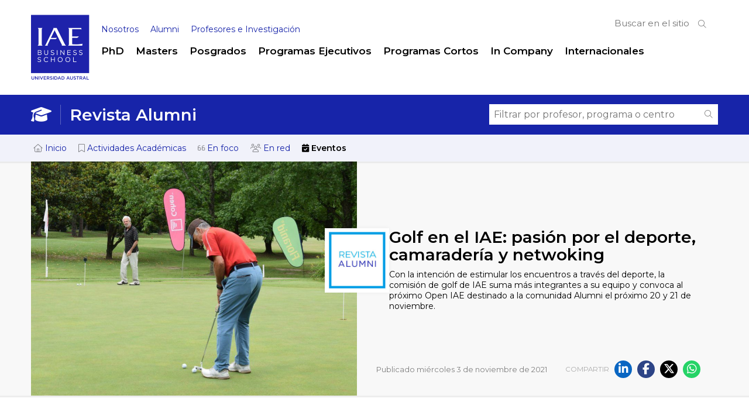

--- FILE ---
content_type: text/html; charset=UTF-8
request_url: https://www.iae.edu.ar/revista-alumni/golf-en-el-iae-pasion-por-el-deporte-camaraderia-y-el-netwoking/
body_size: 22493
content:
<!DOCTYPE html PUBLIC "-//W3C//DTD XHTML 1.0 Transitional//EN"
"http://www.w3.org/TR/xhtml1/DTD/xhtml1-transitional.dtd"><html xmlns="http://www.w3.org/1999/xhtml" lang="es"><head><meta charset="UTF-8" /><meta name="pinterest" content="nopin" /><link media="all" href="https://www.iae.edu.ar/wp-content/cache/autoptimize/css/autoptimize_c5fbdaf169015b707d5cb0102a9d7105.css" rel="stylesheet"><title>Golf en el IAE: pasión por el deporte, camaradería y netwoking - IAE Business School</title><link rel="profile" href="http://gmpg.org/xfn/11" /><link rel="apple-touch-icon" sizes="180x180" href="/apple-touch-icon.png"><link rel="icon" type="image/png" sizes="32x32" href="/favicon-32x32.png"><link rel="icon" type="image/png" sizes="16x16" href="/favicon-16x16.png"><link rel="manifest" href="/site.webmanifest"><link rel="mask-icon" href="/safari-pinned-tab.svg" color="#5bbad5"><meta name="msapplication-TileColor" content="#2b5797"><meta name="theme-color" content="#ffffff"><link rel="preconnect" href="https://fonts.googleapis.com"><link rel="preconnect" href="https://fonts.gstatic.com" crossorigin><link href="https://fonts.googleapis.com/css2?family=Montserrat:wght@300;400;500;600&display=swap" rel="stylesheet"><meta name='robots' content='index, follow, max-image-preview:large, max-snippet:-1, max-video-preview:-1' /> <!-- This site is optimized with the Yoast SEO plugin v25.8 - https://yoast.com/wordpress/plugins/seo/ --><link rel="canonical" href="https://www.iae.edu.ar/revista-alumni/golf-en-el-iae-pasion-por-el-deporte-camaraderia-y-el-netwoking/" /><meta property="og:locale" content="es_ES" /><meta property="og:type" content="article" /><meta property="og:title" content="Golf en el IAE: pasión por el deporte, camaradería y netwoking - IAE Business School" /><meta property="og:description" content="Mejorar los vínculos a través del deporte, estimular la sana competencia e incentivar la camaradería son algunos de los objetivos que despierta la comisión de golf de IAE. Este grupo, que pasó de 15 integrantes a unos 80 en los [&hellip;]" /><meta property="og:url" content="https://www.iae.edu.ar/revista-alumni/golf-en-el-iae-pasion-por-el-deporte-camaraderia-y-el-netwoking/" /><meta property="og:site_name" content="IAE Business School" /><meta property="article:publisher" content="https://www.facebook.com/iae.business.school" /><meta property="article:modified_time" content="2024-12-17T16:11:08+00:00" /><meta property="og:image" content="https://www.iae.edu.ar/wp-content/uploads/2021/11/Golf-IAE.jpg" /><meta property="og:image:width" content="1023" /><meta property="og:image:height" content="680" /><meta property="og:image:type" content="image/jpeg" /><meta name="twitter:card" content="summary_large_image" /><meta name="twitter:site" content="@iae_austral" /><meta name="twitter:label1" content="Tiempo de lectura" /><meta name="twitter:data1" content="5 minutos" /> <script type="application/ld+json" class="yoast-schema-graph">{"@context":"https://schema.org","@graph":[{"@type":"WebPage","@id":"https://www.iae.edu.ar/revista-alumni/golf-en-el-iae-pasion-por-el-deporte-camaraderia-y-el-netwoking/","url":"https://www.iae.edu.ar/revista-alumni/golf-en-el-iae-pasion-por-el-deporte-camaraderia-y-el-netwoking/","name":"Golf en el IAE: pasión por el deporte, camaradería y netwoking - IAE Business School","isPartOf":{"@id":"https://www.iae.edu.ar/#website"},"primaryImageOfPage":{"@id":"https://www.iae.edu.ar/revista-alumni/golf-en-el-iae-pasion-por-el-deporte-camaraderia-y-el-netwoking/#primaryimage"},"image":{"@id":"https://www.iae.edu.ar/revista-alumni/golf-en-el-iae-pasion-por-el-deporte-camaraderia-y-el-netwoking/#primaryimage"},"thumbnailUrl":"https://www.iae.edu.ar/wp-content/uploads/2021/11/Golf-IAE.jpg","datePublished":"2021-11-03T12:55:05+00:00","dateModified":"2024-12-17T16:11:08+00:00","breadcrumb":{"@id":"https://www.iae.edu.ar/revista-alumni/golf-en-el-iae-pasion-por-el-deporte-camaraderia-y-el-netwoking/#breadcrumb"},"inLanguage":"es","potentialAction":[{"@type":"ReadAction","target":["https://www.iae.edu.ar/revista-alumni/golf-en-el-iae-pasion-por-el-deporte-camaraderia-y-el-netwoking/"]}]},{"@type":"ImageObject","inLanguage":"es","@id":"https://www.iae.edu.ar/revista-alumni/golf-en-el-iae-pasion-por-el-deporte-camaraderia-y-el-netwoking/#primaryimage","url":"https://www.iae.edu.ar/wp-content/uploads/2021/11/Golf-IAE.jpg","contentUrl":"https://www.iae.edu.ar/wp-content/uploads/2021/11/Golf-IAE.jpg","width":1023,"height":680},{"@type":"BreadcrumbList","@id":"https://www.iae.edu.ar/revista-alumni/golf-en-el-iae-pasion-por-el-deporte-camaraderia-y-el-netwoking/#breadcrumb","itemListElement":[{"@type":"ListItem","position":1,"name":"Portada","item":"https://www.iae.edu.ar/"},{"@type":"ListItem","position":2,"name":"Golf en el IAE: pasión por el deporte, camaradería y netwoking"}]},{"@type":"WebSite","@id":"https://www.iae.edu.ar/#website","url":"https://www.iae.edu.ar/","name":"IAE Business School","description":"","publisher":{"@id":"https://www.iae.edu.ar/#organization"},"potentialAction":[{"@type":"SearchAction","target":{"@type":"EntryPoint","urlTemplate":"https://www.iae.edu.ar/?s={search_term_string}"},"query-input":{"@type":"PropertyValueSpecification","valueRequired":true,"valueName":"search_term_string"}}],"inLanguage":"es"},{"@type":"Organization","@id":"https://www.iae.edu.ar/#organization","name":"IAE Business School","url":"https://www.iae.edu.ar/","logo":{"@type":"ImageObject","inLanguage":"es","@id":"https://www.iae.edu.ar/#/schema/logo/image/","url":"https://www.iae.edu.ar/wp-content/uploads/2022/04/LOGOIAE.png","contentUrl":"https://www.iae.edu.ar/wp-content/uploads/2022/04/LOGOIAE.png","width":413,"height":451,"caption":"IAE Business School"},"image":{"@id":"https://www.iae.edu.ar/#/schema/logo/image/"},"sameAs":["https://www.facebook.com/iae.business.school","https://x.com/iae_austral","https://www.instagram.com/iae_austral/","https://www.linkedin.com/school/iae-business-school/","https://www.youtube.com/channel/UCV1-9PZ5WQAKy7I8vkem-Kg"]}]}</script> <!-- / Yoast SEO plugin. --><link rel='dns-prefetch' href='//ajax.googleapis.com' /><link rel='dns-prefetch' href='//cdn.jsdelivr.net' /><link rel="alternate" title="oEmbed (JSON)" type="application/json+oembed" href="https://www.iae.edu.ar/wp-json/oembed/1.0/embed?url=https%3A%2F%2Fwww.iae.edu.ar%2Frevista-alumni%2Fgolf-en-el-iae-pasion-por-el-deporte-camaraderia-y-el-netwoking%2F" /><link rel="alternate" title="oEmbed (XML)" type="text/xml+oembed" href="https://www.iae.edu.ar/wp-json/oembed/1.0/embed?url=https%3A%2F%2Fwww.iae.edu.ar%2Frevista-alumni%2Fgolf-en-el-iae-pasion-por-el-deporte-camaraderia-y-el-netwoking%2F&#038;format=xml" /><style id='wp-img-auto-sizes-contain-inline-css' type='text/css'>img:is([sizes=auto i],[sizes^="auto," i]){contain-intrinsic-size:3000px 1500px}
/*# sourceURL=wp-img-auto-sizes-contain-inline-css */</style><style id='wp-emoji-styles-inline-css' type='text/css'>img.wp-smiley, img.emoji {
		display: inline !important;
		border: none !important;
		box-shadow: none !important;
		height: 1em !important;
		width: 1em !important;
		margin: 0 0.07em !important;
		vertical-align: -0.1em !important;
		background: none !important;
		padding: 0 !important;
	}
/*# sourceURL=wp-emoji-styles-inline-css */</style><style id='wp-block-library-inline-css' type='text/css'>/*<![CDATA[*/:root{--wp-block-synced-color:#7a00df;--wp-block-synced-color--rgb:122,0,223;--wp-bound-block-color:var(--wp-block-synced-color);--wp-editor-canvas-background:#ddd;--wp-admin-theme-color:#007cba;--wp-admin-theme-color--rgb:0,124,186;--wp-admin-theme-color-darker-10:#006ba1;--wp-admin-theme-color-darker-10--rgb:0,107,160.5;--wp-admin-theme-color-darker-20:#005a87;--wp-admin-theme-color-darker-20--rgb:0,90,135;--wp-admin-border-width-focus:2px}@media (min-resolution:192dpi){:root{--wp-admin-border-width-focus:1.5px}}.wp-element-button{cursor:pointer}:root .has-very-light-gray-background-color{background-color:#eee}:root .has-very-dark-gray-background-color{background-color:#313131}:root .has-very-light-gray-color{color:#eee}:root .has-very-dark-gray-color{color:#313131}:root .has-vivid-green-cyan-to-vivid-cyan-blue-gradient-background{background:linear-gradient(135deg,#00d084,#0693e3)}:root .has-purple-crush-gradient-background{background:linear-gradient(135deg,#34e2e4,#4721fb 50%,#ab1dfe)}:root .has-hazy-dawn-gradient-background{background:linear-gradient(135deg,#faaca8,#dad0ec)}:root .has-subdued-olive-gradient-background{background:linear-gradient(135deg,#fafae1,#67a671)}:root .has-atomic-cream-gradient-background{background:linear-gradient(135deg,#fdd79a,#004a59)}:root .has-nightshade-gradient-background{background:linear-gradient(135deg,#330968,#31cdcf)}:root .has-midnight-gradient-background{background:linear-gradient(135deg,#020381,#2874fc)}:root{--wp--preset--font-size--normal:16px;--wp--preset--font-size--huge:42px}.has-regular-font-size{font-size:1em}.has-larger-font-size{font-size:2.625em}.has-normal-font-size{font-size:var(--wp--preset--font-size--normal)}.has-huge-font-size{font-size:var(--wp--preset--font-size--huge)}.has-text-align-center{text-align:center}.has-text-align-left{text-align:left}.has-text-align-right{text-align:right}.has-fit-text{white-space:nowrap!important}#end-resizable-editor-section{display:none}.aligncenter{clear:both}.items-justified-left{justify-content:flex-start}.items-justified-center{justify-content:center}.items-justified-right{justify-content:flex-end}.items-justified-space-between{justify-content:space-between}.screen-reader-text{border:0;clip-path:inset(50%);height:1px;margin:-1px;overflow:hidden;padding:0;position:absolute;width:1px;word-wrap:normal!important}.screen-reader-text:focus{background-color:#ddd;clip-path:none;color:#444;display:block;font-size:1em;height:auto;left:5px;line-height:normal;padding:15px 23px 14px;text-decoration:none;top:5px;width:auto;z-index:100000}html :where(.has-border-color){border-style:solid}html :where([style*=border-top-color]){border-top-style:solid}html :where([style*=border-right-color]){border-right-style:solid}html :where([style*=border-bottom-color]){border-bottom-style:solid}html :where([style*=border-left-color]){border-left-style:solid}html :where([style*=border-width]){border-style:solid}html :where([style*=border-top-width]){border-top-style:solid}html :where([style*=border-right-width]){border-right-style:solid}html :where([style*=border-bottom-width]){border-bottom-style:solid}html :where([style*=border-left-width]){border-left-style:solid}html :where(img[class*=wp-image-]){height:auto;max-width:100%}:where(figure){margin:0 0 1em}html :where(.is-position-sticky){--wp-admin--admin-bar--position-offset:var(--wp-admin--admin-bar--height,0px)}@media screen and (max-width:600px){html :where(.is-position-sticky){--wp-admin--admin-bar--position-offset:0px}}

/*# sourceURL=wp-block-library-inline-css *//*]]>*/</style><style id='global-styles-inline-css' type='text/css'>/*<![CDATA[*/:root{--wp--preset--aspect-ratio--square: 1;--wp--preset--aspect-ratio--4-3: 4/3;--wp--preset--aspect-ratio--3-4: 3/4;--wp--preset--aspect-ratio--3-2: 3/2;--wp--preset--aspect-ratio--2-3: 2/3;--wp--preset--aspect-ratio--16-9: 16/9;--wp--preset--aspect-ratio--9-16: 9/16;--wp--preset--color--black: #000000;--wp--preset--color--cyan-bluish-gray: #abb8c3;--wp--preset--color--white: #ffffff;--wp--preset--color--pale-pink: #f78da7;--wp--preset--color--vivid-red: #cf2e2e;--wp--preset--color--luminous-vivid-orange: #ff6900;--wp--preset--color--luminous-vivid-amber: #fcb900;--wp--preset--color--light-green-cyan: #7bdcb5;--wp--preset--color--vivid-green-cyan: #00d084;--wp--preset--color--pale-cyan-blue: #8ed1fc;--wp--preset--color--vivid-cyan-blue: #0693e3;--wp--preset--color--vivid-purple: #9b51e0;--wp--preset--gradient--vivid-cyan-blue-to-vivid-purple: linear-gradient(135deg,rgb(6,147,227) 0%,rgb(155,81,224) 100%);--wp--preset--gradient--light-green-cyan-to-vivid-green-cyan: linear-gradient(135deg,rgb(122,220,180) 0%,rgb(0,208,130) 100%);--wp--preset--gradient--luminous-vivid-amber-to-luminous-vivid-orange: linear-gradient(135deg,rgb(252,185,0) 0%,rgb(255,105,0) 100%);--wp--preset--gradient--luminous-vivid-orange-to-vivid-red: linear-gradient(135deg,rgb(255,105,0) 0%,rgb(207,46,46) 100%);--wp--preset--gradient--very-light-gray-to-cyan-bluish-gray: linear-gradient(135deg,rgb(238,238,238) 0%,rgb(169,184,195) 100%);--wp--preset--gradient--cool-to-warm-spectrum: linear-gradient(135deg,rgb(74,234,220) 0%,rgb(151,120,209) 20%,rgb(207,42,186) 40%,rgb(238,44,130) 60%,rgb(251,105,98) 80%,rgb(254,248,76) 100%);--wp--preset--gradient--blush-light-purple: linear-gradient(135deg,rgb(255,206,236) 0%,rgb(152,150,240) 100%);--wp--preset--gradient--blush-bordeaux: linear-gradient(135deg,rgb(254,205,165) 0%,rgb(254,45,45) 50%,rgb(107,0,62) 100%);--wp--preset--gradient--luminous-dusk: linear-gradient(135deg,rgb(255,203,112) 0%,rgb(199,81,192) 50%,rgb(65,88,208) 100%);--wp--preset--gradient--pale-ocean: linear-gradient(135deg,rgb(255,245,203) 0%,rgb(182,227,212) 50%,rgb(51,167,181) 100%);--wp--preset--gradient--electric-grass: linear-gradient(135deg,rgb(202,248,128) 0%,rgb(113,206,126) 100%);--wp--preset--gradient--midnight: linear-gradient(135deg,rgb(2,3,129) 0%,rgb(40,116,252) 100%);--wp--preset--font-size--small: 13px;--wp--preset--font-size--medium: 20px;--wp--preset--font-size--large: 36px;--wp--preset--font-size--x-large: 42px;--wp--preset--spacing--20: 0.44rem;--wp--preset--spacing--30: 0.67rem;--wp--preset--spacing--40: 1rem;--wp--preset--spacing--50: 1.5rem;--wp--preset--spacing--60: 2.25rem;--wp--preset--spacing--70: 3.38rem;--wp--preset--spacing--80: 5.06rem;--wp--preset--shadow--natural: 6px 6px 9px rgba(0, 0, 0, 0.2);--wp--preset--shadow--deep: 12px 12px 50px rgba(0, 0, 0, 0.4);--wp--preset--shadow--sharp: 6px 6px 0px rgba(0, 0, 0, 0.2);--wp--preset--shadow--outlined: 6px 6px 0px -3px rgb(255, 255, 255), 6px 6px rgb(0, 0, 0);--wp--preset--shadow--crisp: 6px 6px 0px rgb(0, 0, 0);}:where(.is-layout-flex){gap: 0.5em;}:where(.is-layout-grid){gap: 0.5em;}body .is-layout-flex{display: flex;}.is-layout-flex{flex-wrap: wrap;align-items: center;}.is-layout-flex > :is(*, div){margin: 0;}body .is-layout-grid{display: grid;}.is-layout-grid > :is(*, div){margin: 0;}:where(.wp-block-columns.is-layout-flex){gap: 2em;}:where(.wp-block-columns.is-layout-grid){gap: 2em;}:where(.wp-block-post-template.is-layout-flex){gap: 1.25em;}:where(.wp-block-post-template.is-layout-grid){gap: 1.25em;}.has-black-color{color: var(--wp--preset--color--black) !important;}.has-cyan-bluish-gray-color{color: var(--wp--preset--color--cyan-bluish-gray) !important;}.has-white-color{color: var(--wp--preset--color--white) !important;}.has-pale-pink-color{color: var(--wp--preset--color--pale-pink) !important;}.has-vivid-red-color{color: var(--wp--preset--color--vivid-red) !important;}.has-luminous-vivid-orange-color{color: var(--wp--preset--color--luminous-vivid-orange) !important;}.has-luminous-vivid-amber-color{color: var(--wp--preset--color--luminous-vivid-amber) !important;}.has-light-green-cyan-color{color: var(--wp--preset--color--light-green-cyan) !important;}.has-vivid-green-cyan-color{color: var(--wp--preset--color--vivid-green-cyan) !important;}.has-pale-cyan-blue-color{color: var(--wp--preset--color--pale-cyan-blue) !important;}.has-vivid-cyan-blue-color{color: var(--wp--preset--color--vivid-cyan-blue) !important;}.has-vivid-purple-color{color: var(--wp--preset--color--vivid-purple) !important;}.has-black-background-color{background-color: var(--wp--preset--color--black) !important;}.has-cyan-bluish-gray-background-color{background-color: var(--wp--preset--color--cyan-bluish-gray) !important;}.has-white-background-color{background-color: var(--wp--preset--color--white) !important;}.has-pale-pink-background-color{background-color: var(--wp--preset--color--pale-pink) !important;}.has-vivid-red-background-color{background-color: var(--wp--preset--color--vivid-red) !important;}.has-luminous-vivid-orange-background-color{background-color: var(--wp--preset--color--luminous-vivid-orange) !important;}.has-luminous-vivid-amber-background-color{background-color: var(--wp--preset--color--luminous-vivid-amber) !important;}.has-light-green-cyan-background-color{background-color: var(--wp--preset--color--light-green-cyan) !important;}.has-vivid-green-cyan-background-color{background-color: var(--wp--preset--color--vivid-green-cyan) !important;}.has-pale-cyan-blue-background-color{background-color: var(--wp--preset--color--pale-cyan-blue) !important;}.has-vivid-cyan-blue-background-color{background-color: var(--wp--preset--color--vivid-cyan-blue) !important;}.has-vivid-purple-background-color{background-color: var(--wp--preset--color--vivid-purple) !important;}.has-black-border-color{border-color: var(--wp--preset--color--black) !important;}.has-cyan-bluish-gray-border-color{border-color: var(--wp--preset--color--cyan-bluish-gray) !important;}.has-white-border-color{border-color: var(--wp--preset--color--white) !important;}.has-pale-pink-border-color{border-color: var(--wp--preset--color--pale-pink) !important;}.has-vivid-red-border-color{border-color: var(--wp--preset--color--vivid-red) !important;}.has-luminous-vivid-orange-border-color{border-color: var(--wp--preset--color--luminous-vivid-orange) !important;}.has-luminous-vivid-amber-border-color{border-color: var(--wp--preset--color--luminous-vivid-amber) !important;}.has-light-green-cyan-border-color{border-color: var(--wp--preset--color--light-green-cyan) !important;}.has-vivid-green-cyan-border-color{border-color: var(--wp--preset--color--vivid-green-cyan) !important;}.has-pale-cyan-blue-border-color{border-color: var(--wp--preset--color--pale-cyan-blue) !important;}.has-vivid-cyan-blue-border-color{border-color: var(--wp--preset--color--vivid-cyan-blue) !important;}.has-vivid-purple-border-color{border-color: var(--wp--preset--color--vivid-purple) !important;}.has-vivid-cyan-blue-to-vivid-purple-gradient-background{background: var(--wp--preset--gradient--vivid-cyan-blue-to-vivid-purple) !important;}.has-light-green-cyan-to-vivid-green-cyan-gradient-background{background: var(--wp--preset--gradient--light-green-cyan-to-vivid-green-cyan) !important;}.has-luminous-vivid-amber-to-luminous-vivid-orange-gradient-background{background: var(--wp--preset--gradient--luminous-vivid-amber-to-luminous-vivid-orange) !important;}.has-luminous-vivid-orange-to-vivid-red-gradient-background{background: var(--wp--preset--gradient--luminous-vivid-orange-to-vivid-red) !important;}.has-very-light-gray-to-cyan-bluish-gray-gradient-background{background: var(--wp--preset--gradient--very-light-gray-to-cyan-bluish-gray) !important;}.has-cool-to-warm-spectrum-gradient-background{background: var(--wp--preset--gradient--cool-to-warm-spectrum) !important;}.has-blush-light-purple-gradient-background{background: var(--wp--preset--gradient--blush-light-purple) !important;}.has-blush-bordeaux-gradient-background{background: var(--wp--preset--gradient--blush-bordeaux) !important;}.has-luminous-dusk-gradient-background{background: var(--wp--preset--gradient--luminous-dusk) !important;}.has-pale-ocean-gradient-background{background: var(--wp--preset--gradient--pale-ocean) !important;}.has-electric-grass-gradient-background{background: var(--wp--preset--gradient--electric-grass) !important;}.has-midnight-gradient-background{background: var(--wp--preset--gradient--midnight) !important;}.has-small-font-size{font-size: var(--wp--preset--font-size--small) !important;}.has-medium-font-size{font-size: var(--wp--preset--font-size--medium) !important;}.has-large-font-size{font-size: var(--wp--preset--font-size--large) !important;}.has-x-large-font-size{font-size: var(--wp--preset--font-size--x-large) !important;}
/*# sourceURL=global-styles-inline-css *//*]]>*/</style><style id='classic-theme-styles-inline-css' type='text/css'>/*! This file is auto-generated */
.wp-block-button__link{color:#fff;background-color:#32373c;border-radius:9999px;box-shadow:none;text-decoration:none;padding:calc(.667em + 2px) calc(1.333em + 2px);font-size:1.125em}.wp-block-file__button{background:#32373c;color:#fff;text-decoration:none}
/*# sourceURL=/wp-includes/css/classic-themes.min.css */</style><link rel='stylesheet' id='jquery-ui-styles-css' href='//ajax.googleapis.com/ajax/libs/jqueryui/1.8/themes/base/jquery-ui.css?ver=6.9' type='text/css' media='all' /><link rel='stylesheet' id='fancybox-css' href='https://cdn.jsdelivr.net/npm/@fancyapps/ui@5.0/dist/fancybox/fancybox.css?ver=6.9' type='text/css' media='all' /> <script type="text/javascript" src="https://www.iae.edu.ar/wp-includes/js/jquery/jquery.min.js?ver=3.7.1" id="jquery-core-js"></script> <script type="text/javascript" src="https://www.iae.edu.ar/wp-includes/js/jquery/jquery-migrate.min.js?ver=3.4.1" id="jquery-migrate-js"></script> <script type="text/javascript" src="https://www.iae.edu.ar/wp-content/plugins/ppm-accordion/js/ppm-accordion-main.js?ver=6.9" id="ppm-accordion-plugin-main-js"></script> <script type="text/javascript" src="https://www.iae.edu.ar/wp-content/themes/iae/js/global.js?202112&amp;ver=6.9" id="global-js"></script> <script type="text/javascript" src="https://www.iae.edu.ar/wp-content/themes/iae/js/jquery.tools(tabs-history-expose).min.js?ver=6.9" id="jquerytoolsTabsHistory-js"></script> <script type="text/javascript" src="https://www.iae.edu.ar/wp-content/themes/iae/js/jquery.responsiveTabs.min.js?ver=6.9" id="tabs-js"></script> <script type="text/javascript" src="https://www.iae.edu.ar/wp-content/themes/iae/js/masterslider/jquery.easing.min.js?ver=6.9" id="jquery-easing-js"></script> <script type="text/javascript" src="https://www.iae.edu.ar/wp-content/themes/iae/js/masterslider/masterslider.min.js?ver=6.9" id="masterslider-js"></script> <link rel="https://api.w.org/" href="https://www.iae.edu.ar/wp-json/" /><link rel="EditURI" type="application/rsd+xml" title="RSD" href="https://www.iae.edu.ar/xmlrpc.php?rsd" /> <script type="text/javascript">window._se_plugin_version = '8.1.9';</script> <style type='text/css'>html{
        margin-top: 0 !important;
    }
	
	#wpadminbar {
		top:inherit !important;
		bottom:0 !important;
		opacity:0.7;
		transition: opacity 0.4s ease-in-out;
	}
	#wpadminbar:hover{
		opacity:1;
	}
	#wpadminbar .ab-submenu{
	position: absolute;
	bottom: 25px;
	}

	#wp-admin-bar-search{
		display:none;
	}</style><!-- Google Tag Manager --> <script>/*<![CDATA[*/(function(w,d,s,l,i){w[l]=w[l]||[];w[l].push({'gtm.start':
new Date().getTime(),event:'gtm.js'});var f=d.getElementsByTagName(s)[0],
j=d.createElement(s),dl=l!='dataLayer'?'&l='+l:'';j.async=true;j.src=
'https://www.googletagmanager.com/gtm.js?id='+i+dl;f.parentNode.insertBefore(j,f);
})(window,document,'script','dataLayer','GTM-K5DTMCH');/*]]>*/</script> <!-- End Google Tag Manager --> <!--Pixel facebook--> <script>!function(f,b,e,v,n,t,s)
  {if(f.fbq)return;n=f.fbq=function(){n.callMethod?
  n.callMethod.apply(n,arguments):n.queue.push(arguments)};
  if(!f._fbq)f._fbq=n;n.push=n;n.loaded=!0;n.version='2.0';
  n.queue=[];t=b.createElement(e);t.async=!0;
  t.src=v;s=b.getElementsByTagName(e)[0];
  s.parentNode.insertBefore(t,s)}(window, document,'script',
  'https://connect.facebook.net/en_US/fbevents.js');
  fbq('init', '422787685231704');
  fbq('track', 'PageView');</script> <!-- fin Pixel facebook--><meta name="msvalidate.01" content="DCE1680E1E48C53BA8B9B40C247F45A9" /><meta name="google-site-verification" content="Jnz3A1nMVGwU_IyytsTou9MLOEcOum04dH2VkLsAv4w" /><meta name="msvalidate.01" content="F3DC2D8A4EFE034300D003F11B7CAD50" /> <!-- GCLID--> <script type="text/javascript">/*<![CDATA[*/function setCookie(name, value, days){
   var date = new Date();
   date.setTime(date.getTime() + (days*24*60*60*1000));
   var expires = "; expires=" + date.toGMTString();
   document.cookie = name + "=" + value + expires + ";path=/";
}
function getParam(p){
   var match = RegExp('[?&]' + p + '=([^&]*)').exec(window.location.search);
   return match && decodeURIComponent(match[1].replace(/\+/g, ' '));
}
var gclid = getParam('gclid');
if(gclid){
   var gclsrc = getParam('gclsrc');
   if(!gclsrc || gclsrc.indexOf('aw') !== -1){
       setCookie('gclid', gclid, 90);
   }
}/*]]>*/</script> <script>/*<![CDATA[*/function readCookie(name) {
   var n = name + "=";
   var cookie = document.cookie.split(';');
   for(var i=0;i < cookie.length;i++) {     
       var c = cookie[i];     
       while (c.charAt(0)==' '){c = c.substring(1,c.length);}     
       if (c.indexOf(n) == 0){return c.substring(n.length,c.length);}
   }
   return null;
}

window.onload = function() {     
   document.getElementById('gclid_field').value = readCookie('gclid');
}/*]]>*/</script> <!-- GCLID--> <!-- TikTok Pixel Code Start --> <script>/*<![CDATA[*/!function (w, d, t) {
  w.TiktokAnalyticsObject=t;var ttq=w[t]=w[t]||[];ttq.methods=["page","track","identify","instances","debug","on","off","once","ready","alias","group","enableCookie","disableCookie","holdConsent","revokeConsent","grantConsent"],ttq.setAndDefer=function(t,e){t[e]=function(){t.push([e].concat(Array.prototype.slice.call(arguments,0)))}};for(var i=0;i<ttq.methods.length;i++)ttq.setAndDefer(ttq,ttq.methods[i]);ttq.instance=function(t){for(
var e=ttq._i[t]||[],n=0;n<ttq.methods.length;n++)ttq.setAndDefer(e,ttq.methods[n]);return e},ttq.load=function(e,n){var r="https://analytics.tiktok.com/i18n/pixel/events.js",o=n&&n.partner;ttq._i=ttq._i||{},ttq._i[e]=[],ttq._i[e]._u=r,ttq._t=ttq._t||{},ttq._t[e]=+new Date,ttq._o=ttq._o||{},ttq._o[e]=n||{};n=document.createElement("script")
;n.type="text/javascript",n.async=!0,n.src=r+"?sdkid="+e+"&lib="+t;e=document.getElementsByTagName("script")[0];e.parentNode.insertBefore(n,e)};


  ttq.load('D3DDBOBC77UAH4NB3DB0');
  ttq.page();
}(window, document, 'ttq');/*]]>*/</script> <!-- TikTok Pixel Code End --><meta name="viewport" content="initial-scale = 1.0,maximum-scale = 1.0, user-scalable = no"> <script>$=jQuery;</script> <script src="https://kit.fontawesome.com/dcdfefbdbf.js" crossorigin="anonymous"></script> </head><body class="wp-singular revista-alumni-template-default single single-revista-alumni postid-13110 wp-theme-iae chrome topparent-13110 post-type-revista-alumni lang-es desktop desktopOrTablet loadingMenu section-revista-alumni"><header id='header' class='wrapper'><div class='wrapped clearfix'><div id='header-right' class="mobileHide"><form id='searchForm' method='get' action='https://www.iae.edu.ar/'> <input type='text' placeholder='Buscar en el sitio' required value='' name='s' id='s'/> <button type='submit' class='submitIcon'><i class='s-icon fal fa-search'></i> </button><i class='s-loading fal fa-spinner fa-spin' style='display:none'></i></form> <span class='userLinks'></span></div><h1 id='siteNameContainer'> <a href="https://www.iae.edu.ar" rel="home" title='Volver a la home'><img id='siteLogo' src='https://www.iae.edu.ar/wp-content/themes/iae/img/logo.png?2' alt='IAE Business School' title=''></a></h1><div id='mobileHeaderButtons' style='display:none;'> <a href='#' id='navSearchButton'><i class='fal fa-search'></i></a> <a href='#' id='navMobileButton'><i class='fal fa-bars'></i></a></div> <!--Translate--><div id="google_translate_element" class="google"></div> <script type="text/javascript">function googleTranslateElementInit() {
    new google.translate.TranslateElement({pageLanguage: "es", layout: google.translate.TranslateElement.InlineLayout.SIMPLE, gaTrack: true, includedLanguages: "ar,bg,zh-TW,da,nl,en,fr,de,el,iw,hi,hu,is,id,it,ja,ko,no,pl,pt,ru,sr,sl,es"}, "google_translate_element");
        }
  setInterval(function(){
    if(jQuery('.goog-te-menu-value > span:first-child').text()=='Seleccionar idioma'){
      jQuery('.goog-te-menu-value > span:first-child').text('Idioma');
    }
  },1500);</script> <script type="text/javascript" src="https://translate.google.com/translate_a/element.js?cb=googleTranslateElementInit"></script><style>#google_translate_element {
  margin: 18px -5px 0 0;
  float: right;
  padding: 0;
}
.goog-te-gadget-simple {
  border: 0;
  font-family: 'Montserrat', sans-serif, sans-serif;
  padding: 5px 0 10px;
}
img.goog-te-gadget-icon {
  display: none;
}
.goog-te-gadget-simple .goog-te-menu-value span {
  color: silver;
  font-size: 13px;
}
.goog-te-menu-value span:nth-child(3) {
    display: none;
}

.goog-te-menu-value span:nth-child(5) {
    vertical-align: middle;
    font-size: 9px;
    opacity: 0.7;
    margin-left:-3px;
}
@media (min-width:600px){
  #google_translate_element{
    margin:4px 15px 0 0;
  }
}</style><ul class='navSecondary nav mobileHide'><li class=''><a href='https://www.iae.edu.ar/nosotros/'  class=''>Nosotros</a></li><li class=''><a href='https://www.iae.edu.ar/alumni/'  class=''>Alumni</a></li><li class=''><a href='https://www.iae.edu.ar/profesores-e-investigacion/'>Profesores e Investigación</a></li></ul><ul class='navPrimary nav mobileHide'><li class='updateProgramasList' data-taxonomy='tipoPrograma' data-term='phd'><a href='https://www.iae.edu.ar/programas/phd/'>PhD</a></li><li class='updateProgramasList' data-taxonomy='tipoPrograma' data-term='mba'><a href='https://www.iae.edu.ar/programas/?tipoPrograma=mba'>Masters</a></li><li class='updateProgramasList' data-taxonomy='tipoPrograma' data-term='posgrados'><a href='https://www.iae.edu.ar/programas/?tipoPrograma=posgrados'>Posgrados</a></li><li class='updateProgramasList' data-taxonomy='tipoPrograma' data-term='programas-ejecutivos'><a href='https://www.iae.edu.ar/programas/?tipoPrograma=programas-ejecutivos'>Programas Ejecutivos</a></li><li class='updateProgramasList' data-taxonomy='tipoPrograma' data-term='programas-cortos'><a href='https://www.iae.edu.ar/programas/?tipoPrograma=programas-cortos'>Programas Cortos</a></li><li class='updateProgramasList' data-taxonomy='tipoPrograma' data-term='in-company'><a href='https://www.iae.edu.ar/programas/soluciones-corporativas/'>In Company</a></li><li class='updateProgramasList' data-taxonomy='tipoPrograma' data-term='internacionales'><a href='https://www.iae.edu.ar/programas/?tipoPrograma=internacionales'>Internacionales</a></li> <!--<li class='updateProgramasList' data-taxonomy='modalidad' data-term='online'><a href='https://www.iae.edu.ar/programas/?modalidad=online'>Online</a></li>--></ul><div id='navSearch' style='display:none'><form id='searchForm' method='get' action='https://www.iae.edu.ar/'> <input type='text' placeholder='Buscar en el sitio' required value='' name='s' id='s'/> <button type='submit' class='submitIcon'><i class='s-icon fal fa-search'></i> </button><i class='s-loading fal fa-spinner fa-spin' style='display:none'></i></form></div><div id='navMobile' style='display:none'><ul class='navPrimary nav'><li class='updateProgramasList' data-taxonomy='tipoPrograma' data-term='phd'><a href='https://www.iae.edu.ar/programas/phd/'>PhD</a></li><li class='updateProgramasList' data-taxonomy='tipoPrograma' data-term='mba'><a href='https://www.iae.edu.ar/programas/?tipoPrograma=mba'>Masters</a></li><li class='updateProgramasList' data-taxonomy='tipoPrograma' data-term='posgrados'><a href='https://www.iae.edu.ar/programas/?tipoPrograma=posgrados'>Posgrados</a></li><li class='updateProgramasList' data-taxonomy='tipoPrograma' data-term='programas-ejecutivos'><a href='https://www.iae.edu.ar/programas/?tipoPrograma=programas-ejecutivos'>Programas Ejecutivos</a></li><li class='updateProgramasList' data-taxonomy='tipoPrograma' data-term='programas-cortos'><a href='https://www.iae.edu.ar/programas/?tipoPrograma=programas-cortos'>Programas Cortos</a></li><li class='updateProgramasList' data-taxonomy='tipoPrograma' data-term='in-company'><a href='https://www.iae.edu.ar/programas/soluciones-corporativas/'>In Company</a></li><li class='updateProgramasList' data-taxonomy='tipoPrograma' data-term='internacionales'><a href='https://www.iae.edu.ar/programas/?tipoPrograma=internacionales'>Internacionales</a></li> <!--<li class='updateProgramasList' data-taxonomy='modalidad' data-term='online'><a href='https://www.iae.edu.ar/programas/?modalidad=online'>Online</a></li>--></ul><ul class='navSecondary nav'><li class=''><a href='https://www.iae.edu.ar/nosotros/'  class=''>Nosotros</a></li><li class=''><a href='https://www.iae.edu.ar/alumni/'  class=''>Alumni</a></li><li class=''><a href='https://www.iae.edu.ar/profesores-e-investigacion/'>Profesores e Investigación</a></li></ul><div class='userLinks'></div></div></div></header> <script type="text/javascript">/*<![CDATA[*/jQuery(document).ready(function(){
        jQuery( "#s" ).autocomplete({
            source: "https://www.iae.edu.ar/wp-content/themes/iae/search-autocomplete.php",
            delay: 100,
            minLength: 3,
            autoFocus:true,
            search: function () {
              jQuery("#searchForm .s-loading").show();
              jQuery("#searchForm .s-icon").hide();
            },
            response: function () {
              jQuery("#searchForm .s-loading").hide();
              jQuery("#searchForm .s-icon").show();
            },
            focus: function( event, ui ) {
                return false;//do not update the field
            },
            select: function( event, ui ) { 
                //to make sure the "search" option is always updated, we call it dynamically from the input value
                if(ui.item.value!=''){
                    window.location.href = ui.item.value;
                }else{
                    window.location.href = "https://www.iae.edu.ar?s="+jQuery(this).val();
                }
                jQuery('#searchForm').addClass('loading');
                return false;
            }
        }).data("ui-autocomplete")._renderItem = function (ul, item) {
            return jQuery("<li></li>")
                 .data("item.autocomplete", item)
                 .append("<a>" + item.label + "</a>")
                 .appendTo(ul);
            };
    });
  jQuery('#navMobileButton').click(function(){
    jQuery('#navMobile').slideToggle(200);
  });
  jQuery('#navSearchButton').click(function(){
    jQuery('#navSearch').slideToggle(200).find('#s').focus();
  });/*]]>*/</script> <div id="internal-header-wrapper" class="wrapper noImage" style=""><div class='overlay'><div id='internal-header' class='wrapped'><div id='internal-header-main'> <!--header case D--><h2 class='h1style'><a href='https://www.iae.edu.ar/alumni/' id='backLinkBeforeInternalTitle' class='widerIcon'><i class='fas fa-graduation-cap'></i><span class='showOnHover'> Ir al sitio de Alumni</span></a><a href='https://www.iae.edu.ar/alumni/revista/'>Revista Alumni</a></h2></div><div id='internal-header-side'><div id='internal-header-corner'><form id='postsSearchForm' method='get' action='https://www.iae.edu.ar/'><input class='forinsideicon' type='text' id='postsFilter' name='s' placeholder='Filtrar por profesor, programa o centro' value=''><button type='submit' class='submitIcon'><i class='s-icon fal fa-search'></i> </button><i class='s-loading fal fa-spinner fa-spin' style='display:none'></i></form></div> <script type="text/javascript">/*<![CDATA[*/jQuery(document).ready(function(){
		var filterIndex=[{"label":"<i class='far fa-university'><\/i> C\u00e1tedra de Liderazgo Empresarial","value":"https:\/\/www.iae.edu.ar\/revista-alumni\/golf-en-el-iae-pasion-por-el-deporte-camaraderia-y-el-netwoking\/?por-minisite=liderazgo-empresarial"},{"label":"<i class='far fa-university'><\/i> CEFAM","value":"https:\/\/www.iae.edu.ar\/revista-alumni\/golf-en-el-iae-pasion-por-el-deporte-camaraderia-y-el-netwoking\/?por-minisite=cefam"},{"label":"<i class='far fa-university'><\/i> CLEMER","value":"https:\/\/www.iae.edu.ar\/revista-alumni\/golf-en-el-iae-pasion-por-el-deporte-camaraderia-y-el-netwoking\/?por-minisite=clemer"},{"label":"<i class='far fa-university'><\/i> Comportamiento Humano en la Organizaci\u00f3n","value":"https:\/\/www.iae.edu.ar\/revista-alumni\/golf-en-el-iae-pasion-por-el-deporte-camaraderia-y-el-netwoking\/?por-minisite=comportamiento-humano"},{"label":"<i class='far fa-university'><\/i> CONFyE","value":"https:\/\/www.iae.edu.ar\/revista-alumni\/golf-en-el-iae-pasion-por-el-deporte-camaraderia-y-el-netwoking\/?por-minisite=confye"},{"label":"<i class='far fa-university'><\/i> CONSENSUS","value":"https:\/\/www.iae.edu.ar\/revista-alumni\/golf-en-el-iae-pasion-por-el-deporte-camaraderia-y-el-netwoking\/?por-minisite=consensus"},{"label":"<i class='far fa-university'><\/i> Desarrollo Integral Sustentable","value":"https:\/\/www.iae.edu.ar\/revista-alumni\/golf-en-el-iae-pasion-por-el-deporte-camaraderia-y-el-netwoking\/?por-minisite=desarrollo-integral-sustentable"},{"label":"<i class='far fa-university'><\/i> Direcci\u00f3n Comercial","value":"https:\/\/www.iae.edu.ar\/revista-alumni\/golf-en-el-iae-pasion-por-el-deporte-camaraderia-y-el-netwoking\/?por-minisite=direccion-comercial"},{"label":"<i class='far fa-university'><\/i> Direcci\u00f3n de Operaciones y Tecnolog\u00eda","value":"https:\/\/www.iae.edu.ar\/revista-alumni\/golf-en-el-iae-pasion-por-el-deporte-camaraderia-y-el-netwoking\/?por-minisite=direccion-de-operaciones-y-tecnologia"},{"label":"<i class='far fa-university'><\/i> Direcci\u00f3n Financiera","value":"https:\/\/www.iae.edu.ar\/revista-alumni\/golf-en-el-iae-pasion-por-el-deporte-camaraderia-y-el-netwoking\/?por-minisite=direccion-financiera"},{"label":"<i class='far fa-university'><\/i> Econom\u00eda y Finanzas","value":"https:\/\/www.iae.edu.ar\/revista-alumni\/golf-en-el-iae-pasion-por-el-deporte-camaraderia-y-el-netwoking\/?por-minisite=economia"},{"label":"<i class='far fa-university'><\/i> Empresa, sociedad y Econom\u00eda","value":"https:\/\/www.iae.edu.ar\/revista-alumni\/golf-en-el-iae-pasion-por-el-deporte-camaraderia-y-el-netwoking\/?por-minisite=empresa-sociedad-y-economia"},{"label":"<i class='far fa-university'><\/i> Entrepreneurship","value":"https:\/\/www.iae.edu.ar\/revista-alumni\/golf-en-el-iae-pasion-por-el-deporte-camaraderia-y-el-netwoking\/?por-minisite=entrepreneurship"},{"label":"<i class='far fa-university'><\/i> Gobernabilidad y Transparencia","value":"https:\/\/www.iae.edu.ar\/revista-alumni\/golf-en-el-iae-pasion-por-el-deporte-camaraderia-y-el-netwoking\/?por-minisite=gobernabilidad-y-transparencia"},{"label":"<i class='far fa-university'><\/i> Gobierno de las Organizaciones","value":"https:\/\/www.iae.edu.ar\/revista-alumni\/golf-en-el-iae-pasion-por-el-deporte-camaraderia-y-el-netwoking\/?por-minisite=gobierno-de-las-organizaciones"},{"label":"<i class='far fa-university'><\/i> Pol\u00edtica de Empresa","value":"https:\/\/www.iae.edu.ar\/revista-alumni\/golf-en-el-iae-pasion-por-el-deporte-camaraderia-y-el-netwoking\/?por-minisite=politica-de-empresa"},{"label":"<i class='far fa-university'><\/i> Productividad Inclusiva","value":"https:\/\/www.iae.edu.ar\/revista-alumni\/golf-en-el-iae-pasion-por-el-deporte-camaraderia-y-el-netwoking\/?por-minisite=productividad-inclusiva"},{"label":"<i class='far fa-university'><\/i> Sistemas de Direcci\u00f3n y Control","value":"https:\/\/www.iae.edu.ar\/revista-alumni\/golf-en-el-iae-pasion-por-el-deporte-camaraderia-y-el-netwoking\/?por-minisite=sistemas-de-direccion-y-control"},{"label":"<i class='far fa-user'><\/i> Alberto Arturo Franichevich","value":"https:\/\/www.iae.edu.ar\/revista-alumni\/golf-en-el-iae-pasion-por-el-deporte-camaraderia-y-el-netwoking\/?por-profesor=alberto-arturo-franichevich"},{"label":"<i class='far fa-user'><\/i> Alberto Willi","value":"https:\/\/www.iae.edu.ar\/revista-alumni\/golf-en-el-iae-pasion-por-el-deporte-camaraderia-y-el-netwoking\/?por-profesor=alberto-willi"},{"label":"<i class='far fa-user'><\/i> Alejandro Carrera","value":"https:\/\/www.iae.edu.ar\/revista-alumni\/golf-en-el-iae-pasion-por-el-deporte-camaraderia-y-el-netwoking\/?por-profesor=alejandro-carrera"},{"label":"<i class='far fa-user'><\/i> Alejandro Marchionna Far\u00e9","value":"https:\/\/www.iae.edu.ar\/revista-alumni\/golf-en-el-iae-pasion-por-el-deporte-camaraderia-y-el-netwoking\/?por-profesor=alejandro-marchionna-fare"},{"label":"<i class='far fa-user'><\/i> Alejandro Sioli","value":"https:\/\/www.iae.edu.ar\/revista-alumni\/golf-en-el-iae-pasion-por-el-deporte-camaraderia-y-el-netwoking\/?por-profesor=alejandro-sioli"},{"label":"<i class='far fa-user'><\/i> Alejandro Terroba","value":"https:\/\/www.iae.edu.ar\/revista-alumni\/golf-en-el-iae-pasion-por-el-deporte-camaraderia-y-el-netwoking\/?por-profesor=alejandro-terroba"},{"label":"<i class='far fa-user'><\/i> Alejandro Zamprile","value":"https:\/\/www.iae.edu.ar\/revista-alumni\/golf-en-el-iae-pasion-por-el-deporte-camaraderia-y-el-netwoking\/?por-profesor=alejandro-zamprile"},{"label":"<i class='far fa-user'><\/i> Carlos Pace","value":"https:\/\/www.iae.edu.ar\/revista-alumni\/golf-en-el-iae-pasion-por-el-deporte-camaraderia-y-el-netwoking\/?por-profesor=carlos-pace"},{"label":"<i class='far fa-user'><\/i> Carolina Dams","value":"https:\/\/www.iae.edu.ar\/revista-alumni\/golf-en-el-iae-pasion-por-el-deporte-camaraderia-y-el-netwoking\/?por-profesor=carolina-dams"},{"label":"<i class='far fa-user'><\/i> Carolina S\u00e1nchez Agostini","value":"https:\/\/www.iae.edu.ar\/revista-alumni\/golf-en-el-iae-pasion-por-el-deporte-camaraderia-y-el-netwoking\/?por-profesor=carolina-sanchez-agostini"},{"label":"<i class='far fa-user'><\/i> Dami\u00e1n Falcone","value":"https:\/\/www.iae.edu.ar\/revista-alumni\/golf-en-el-iae-pasion-por-el-deporte-camaraderia-y-el-netwoking\/?por-profesor=damian-falcone"},{"label":"<i class='far fa-user'><\/i> Diego Dyszel","value":"https:\/\/www.iae.edu.ar\/revista-alumni\/golf-en-el-iae-pasion-por-el-deporte-camaraderia-y-el-netwoking\/?por-profesor=diego-dyszel"},{"label":"<i class='far fa-user'><\/i> Eduardo Luis Fracchia","value":"https:\/\/www.iae.edu.ar\/revista-alumni\/golf-en-el-iae-pasion-por-el-deporte-camaraderia-y-el-netwoking\/?por-profesor=eduardo-luis-fracchia"},{"label":"<i class='far fa-user'><\/i> Fausto Garcia","value":"https:\/\/www.iae.edu.ar\/revista-alumni\/golf-en-el-iae-pasion-por-el-deporte-camaraderia-y-el-netwoking\/?por-profesor=fausto-garcia"},{"label":"<i class='far fa-user'><\/i> Fernando Jos\u00e9 Fragueiro","value":"https:\/\/www.iae.edu.ar\/revista-alumni\/golf-en-el-iae-pasion-por-el-deporte-camaraderia-y-el-netwoking\/?por-profesor=fernando-fragueiro"},{"label":"<i class='far fa-user'><\/i> Fernando Marengo","value":"https:\/\/www.iae.edu.ar\/revista-alumni\/golf-en-el-iae-pasion-por-el-deporte-camaraderia-y-el-netwoking\/?por-profesor=fernando-marengo"},{"label":"<i class='far fa-user'><\/i> Gabriel Novick","value":"https:\/\/www.iae.edu.ar\/revista-alumni\/golf-en-el-iae-pasion-por-el-deporte-camaraderia-y-el-netwoking\/?por-profesor=gabriel-novick"},{"label":"<i class='far fa-user'><\/i> Gerald McDermott","value":"https:\/\/www.iae.edu.ar\/revista-alumni\/golf-en-el-iae-pasion-por-el-deporte-camaraderia-y-el-netwoking\/?por-profesor=gerald-mcdermott"},{"label":"<i class='far fa-user'><\/i> Guillermo D\u00b4andrea","value":"https:\/\/www.iae.edu.ar\/revista-alumni\/golf-en-el-iae-pasion-por-el-deporte-camaraderia-y-el-netwoking\/?por-profesor=guillermo-dandrea"},{"label":"<i class='far fa-user'><\/i> Guillermo Fraile","value":"https:\/\/www.iae.edu.ar\/revista-alumni\/golf-en-el-iae-pasion-por-el-deporte-camaraderia-y-el-netwoking\/?por-profesor=guillermo-fraile"},{"label":"<i class='far fa-user'><\/i> Guillermo Perkins","value":"https:\/\/www.iae.edu.ar\/revista-alumni\/golf-en-el-iae-pasion-por-el-deporte-camaraderia-y-el-netwoking\/?por-profesor=guillermo-perkins"},{"label":"<i class='far fa-user'><\/i> Gustavo Calatrava","value":"https:\/\/www.iae.edu.ar\/revista-alumni\/golf-en-el-iae-pasion-por-el-deporte-camaraderia-y-el-netwoking\/?por-profesor=gustavo-calatrava"},{"label":"<i class='far fa-user'><\/i> Hector Osvaldo Rocha","value":"https:\/\/www.iae.edu.ar\/revista-alumni\/golf-en-el-iae-pasion-por-el-deporte-camaraderia-y-el-netwoking\/?por-profesor=hector-osvaldo-rocha"},{"label":"<i class='far fa-user'><\/i> Isabel Botero","value":"https:\/\/www.iae.edu.ar\/revista-alumni\/golf-en-el-iae-pasion-por-el-deporte-camaraderia-y-el-netwoking\/?por-profesor=isabel-botero"},{"label":"<i class='far fa-user'><\/i> Javier Alejandro Garcia Sanchez","value":"https:\/\/www.iae.edu.ar\/revista-alumni\/golf-en-el-iae-pasion-por-el-deporte-camaraderia-y-el-netwoking\/?por-profesor=javier-alejandro-garcia-sanchez"},{"label":"<i class='far fa-user'><\/i> Javier Rodriguez Ruiz","value":"https:\/\/www.iae.edu.ar\/revista-alumni\/golf-en-el-iae-pasion-por-el-deporte-camaraderia-y-el-netwoking\/?por-profesor=javier-rodriguez-ruiz"},{"label":"<i class='far fa-user'><\/i> Jos\u00e9 Luis G\u00f3mez L\u00f3pez Egea","value":"https:\/\/www.iae.edu.ar\/revista-alumni\/golf-en-el-iae-pasion-por-el-deporte-camaraderia-y-el-netwoking\/?por-profesor=jose-luis-gomez-lopez-egea"},{"label":"<i class='far fa-user'><\/i> Jose Maria Corrales","value":"https:\/\/www.iae.edu.ar\/revista-alumni\/golf-en-el-iae-pasion-por-el-deporte-camaraderia-y-el-netwoking\/?por-profesor=jose-maria-corrales"},{"label":"<i class='far fa-user'><\/i> Juan Jose Llach","value":"https:\/\/www.iae.edu.ar\/revista-alumni\/golf-en-el-iae-pasion-por-el-deporte-camaraderia-y-el-netwoking\/?por-profesor=juan-jose-llach"},{"label":"<i class='far fa-user'><\/i> Juan Pablo Cosentino","value":"https:\/\/www.iae.edu.ar\/revista-alumni\/golf-en-el-iae-pasion-por-el-deporte-camaraderia-y-el-netwoking\/?por-profesor=juan-pablo-cosentino"},{"label":"<i class='far fa-user'><\/i> Juli\u00e1n Irigoin","value":"https:\/\/www.iae.edu.ar\/revista-alumni\/golf-en-el-iae-pasion-por-el-deporte-camaraderia-y-el-netwoking\/?por-profesor=julian-irigoin"},{"label":"<i class='far fa-user'><\/i> Julio Maria Sanchez Loppacher","value":"https:\/\/www.iae.edu.ar\/revista-alumni\/golf-en-el-iae-pasion-por-el-deporte-camaraderia-y-el-netwoking\/?por-profesor=julio-maria-sanchez-loppacher"},{"label":"<i class='far fa-user'><\/i> Lucas Pussetto","value":"https:\/\/www.iae.edu.ar\/revista-alumni\/golf-en-el-iae-pasion-por-el-deporte-camaraderia-y-el-netwoking\/?por-profesor=lucas-pussetto"},{"label":"<i class='far fa-user'><\/i> Lucio Daniel Traverso Natale","value":"https:\/\/www.iae.edu.ar\/revista-alumni\/golf-en-el-iae-pasion-por-el-deporte-camaraderia-y-el-netwoking\/?por-profesor=lucio-daniel-traverso-natale"},{"label":"<i class='far fa-user'><\/i> Luis Domingo Dambra","value":"https:\/\/www.iae.edu.ar\/revista-alumni\/golf-en-el-iae-pasion-por-el-deporte-camaraderia-y-el-netwoking\/?por-profesor=luis-domingo-dambra"},{"label":"<i class='far fa-user'><\/i> Marcelo Paladino","value":"https:\/\/www.iae.edu.ar\/revista-alumni\/golf-en-el-iae-pasion-por-el-deporte-camaraderia-y-el-netwoking\/?por-profesor=marcelo-paladino"},{"label":"<i class='far fa-user'><\/i> Mar\u00eda Jos\u00e9 Murcia","value":"https:\/\/www.iae.edu.ar\/revista-alumni\/golf-en-el-iae-pasion-por-el-deporte-camaraderia-y-el-netwoking\/?por-profesor=maria-jose-murcia"},{"label":"<i class='far fa-user'><\/i> Mariano Mileo","value":"https:\/\/www.iae.edu.ar\/revista-alumni\/golf-en-el-iae-pasion-por-el-deporte-camaraderia-y-el-netwoking\/?por-profesor=mariano-mileo"},{"label":"<i class='far fa-user'><\/i> Marina Dal Poggetto","value":"https:\/\/www.iae.edu.ar\/revista-alumni\/golf-en-el-iae-pasion-por-el-deporte-camaraderia-y-el-netwoking\/?por-profesor=marina-dal-poggetto"},{"label":"<i class='far fa-user'><\/i> Martin Ricardo Zemborain","value":"https:\/\/www.iae.edu.ar\/revista-alumni\/golf-en-el-iae-pasion-por-el-deporte-camaraderia-y-el-netwoking\/?por-profesor=martin-ricardo-zemborain"},{"label":"<i class='far fa-user'><\/i> Martin Schleicher","value":"https:\/\/www.iae.edu.ar\/revista-alumni\/golf-en-el-iae-pasion-por-el-deporte-camaraderia-y-el-netwoking\/?por-profesor=martin-schleicher"},{"label":"<i class='far fa-user'><\/i> Matthias Kleinhempel","value":"https:\/\/www.iae.edu.ar\/revista-alumni\/golf-en-el-iae-pasion-por-el-deporte-camaraderia-y-el-netwoking\/?por-profesor=matthias-kleinhempel"},{"label":"<i class='far fa-user'><\/i> Michel Hermans","value":"https:\/\/www.iae.edu.ar\/revista-alumni\/golf-en-el-iae-pasion-por-el-deporte-camaraderia-y-el-netwoking\/?por-profesor=michel-hermans"},{"label":"<i class='far fa-user'><\/i> Natalia Weisz","value":"https:\/\/www.iae.edu.ar\/revista-alumni\/golf-en-el-iae-pasion-por-el-deporte-camaraderia-y-el-netwoking\/?por-profesor=natalia-weisz"},{"label":"<i class='far fa-user'><\/i> Pablo Fernandez","value":"https:\/\/www.iae.edu.ar\/revista-alumni\/golf-en-el-iae-pasion-por-el-deporte-camaraderia-y-el-netwoking\/?por-profesor=pablo-fernandez"},{"label":"<i class='far fa-user'><\/i> Pablo Furnari","value":"https:\/\/www.iae.edu.ar\/revista-alumni\/golf-en-el-iae-pasion-por-el-deporte-camaraderia-y-el-netwoking\/?por-profesor=pablo-furnari"},{"label":"<i class='far fa-user'><\/i> Pablo Jose Alegre","value":"https:\/\/www.iae.edu.ar\/revista-alumni\/golf-en-el-iae-pasion-por-el-deporte-camaraderia-y-el-netwoking\/?por-profesor=pablo-jose-alegre"},{"label":"<i class='far fa-user'><\/i> Pablo Mart\u00edn Poza","value":"https:\/\/www.iae.edu.ar\/revista-alumni\/golf-en-el-iae-pasion-por-el-deporte-camaraderia-y-el-netwoking\/?por-profesor=pablo-martin-poza"},{"label":"<i class='far fa-user'><\/i> Pablo Pl\u00e1","value":"https:\/\/www.iae.edu.ar\/revista-alumni\/golf-en-el-iae-pasion-por-el-deporte-camaraderia-y-el-netwoking\/?por-profesor=pablo-pla"},{"label":"<i class='far fa-user'><\/i> Paola Delbosco","value":"https:\/\/www.iae.edu.ar\/revista-alumni\/golf-en-el-iae-pasion-por-el-deporte-camaraderia-y-el-netwoking\/?por-profesor=paola-delbosco"},{"label":"<i class='far fa-user'><\/i> Patricia Debeljuh","value":"https:\/\/www.iae.edu.ar\/revista-alumni\/golf-en-el-iae-pasion-por-el-deporte-camaraderia-y-el-netwoking\/?por-profesor=patricia-debeljuh"},{"label":"<i class='far fa-user'><\/i> Patricio Bernardo Fay","value":"https:\/\/www.iae.edu.ar\/revista-alumni\/golf-en-el-iae-pasion-por-el-deporte-camaraderia-y-el-netwoking\/?por-profesor=patricio-bernardo-fay"},{"label":"<i class='far fa-user'><\/i> Paul Segal","value":"https:\/\/www.iae.edu.ar\/revista-alumni\/golf-en-el-iae-pasion-por-el-deporte-camaraderia-y-el-netwoking\/?por-profesor=paul-segal"},{"label":"<i class='far fa-user'><\/i> Pedro Vazquez","value":"https:\/\/www.iae.edu.ar\/revista-alumni\/golf-en-el-iae-pasion-por-el-deporte-camaraderia-y-el-netwoking\/?por-profesor=pedro-vazquez"},{"label":"<i class='far fa-user'><\/i> Raul Alberto Medina Fernandez","value":"https:\/\/www.iae.edu.ar\/revista-alumni\/golf-en-el-iae-pasion-por-el-deporte-camaraderia-y-el-netwoking\/?por-profesor=raul-alberto-medina-fernandez"},{"label":"<i class='far fa-user'><\/i> Raul Saccani","value":"https:\/\/www.iae.edu.ar\/revista-alumni\/golf-en-el-iae-pasion-por-el-deporte-camaraderia-y-el-netwoking\/?por-profesor=raul-saccani"},{"label":"<i class='far fa-user'><\/i> Roberto Rafael Luchi","value":"https:\/\/www.iae.edu.ar\/revista-alumni\/golf-en-el-iae-pasion-por-el-deporte-camaraderia-y-el-netwoking\/?por-profesor=roberto-rafael-luchi"},{"label":"<i class='far fa-user'><\/i> Roberto Santiago Vassolo","value":"https:\/\/www.iae.edu.ar\/revista-alumni\/golf-en-el-iae-pasion-por-el-deporte-camaraderia-y-el-netwoking\/?por-profesor=roberto-santiago-vassolo"},{"label":"<i class='far fa-user'><\/i> Rodolfo Quinto Rivarola","value":"https:\/\/www.iae.edu.ar\/revista-alumni\/golf-en-el-iae-pasion-por-el-deporte-camaraderia-y-el-netwoking\/?por-profesor=rodolfo-quinto-rivarola"},{"label":"<i class='far fa-user'><\/i> Ruben Alfredo Figueiredo","value":"https:\/\/www.iae.edu.ar\/revista-alumni\/golf-en-el-iae-pasion-por-el-deporte-camaraderia-y-el-netwoking\/?por-profesor=ruben-alfredo-figueiredo"},{"label":"<i class='far fa-user'><\/i> Santiago Bulat","value":"https:\/\/www.iae.edu.ar\/revista-alumni\/golf-en-el-iae-pasion-por-el-deporte-camaraderia-y-el-netwoking\/?por-profesor=santiago-bulat"},{"label":"<i class='far fa-user'><\/i> Santiago Sena","value":"https:\/\/www.iae.edu.ar\/revista-alumni\/golf-en-el-iae-pasion-por-el-deporte-camaraderia-y-el-netwoking\/?por-profesor=santiago-sena"},{"label":"<i class='far fa-user'><\/i> Silvia Torres Carbonell","value":"https:\/\/www.iae.edu.ar\/revista-alumni\/golf-en-el-iae-pasion-por-el-deporte-camaraderia-y-el-netwoking\/?por-profesor=silvia-torres-carbonell"},{"label":"<i class='far fa-user'><\/i> Tomas Farchi","value":"https:\/\/www.iae.edu.ar\/revista-alumni\/golf-en-el-iae-pasion-por-el-deporte-camaraderia-y-el-netwoking\/?por-profesor=tomas-farchi"},{"label":"<i class='far fa-calendar'><\/i> AI for Business","value":"https:\/\/www.iae.edu.ar\/revista-alumni\/golf-en-el-iae-pasion-por-el-deporte-camaraderia-y-el-netwoking\/?por-programa=ai-for-business"},{"label":"<i class='far fa-calendar'><\/i> AI for Business: De la Estrategia a la Ejecuci\u00f3n","value":"https:\/\/www.iae.edu.ar\/revista-alumni\/golf-en-el-iae-pasion-por-el-deporte-camaraderia-y-el-netwoking\/?por-programa=ai-for-business-de-la-estrategia-a-la-ejecucion"},{"label":"<i class='far fa-calendar'><\/i> AI for Marketing","value":"https:\/\/www.iae.edu.ar\/revista-alumni\/golf-en-el-iae-pasion-por-el-deporte-camaraderia-y-el-netwoking\/?por-programa=ai-for-marketing"},{"label":"<i class='far fa-calendar'><\/i> Bienestar y Burnout","value":"https:\/\/www.iae.edu.ar\/revista-alumni\/golf-en-el-iae-pasion-por-el-deporte-camaraderia-y-el-netwoking\/?por-programa=bienestar-y-burnout"},{"label":"<i class='far fa-calendar'><\/i> Bienestar: Gesti\u00f3n de las emociones, V\u00ednculos y Ambientes Saludables","value":"https:\/\/www.iae.edu.ar\/revista-alumni\/golf-en-el-iae-pasion-por-el-deporte-camaraderia-y-el-netwoking\/?por-programa=bienestar-gestion-de-las-emociones-vinculos-y-ambientes-saludables"},{"label":"<i class='far fa-calendar'><\/i> Big Data","value":"https:\/\/www.iae.edu.ar\/revista-alumni\/golf-en-el-iae-pasion-por-el-deporte-camaraderia-y-el-netwoking\/?por-programa=big-data"},{"label":"<i class='far fa-calendar'><\/i> Blockchain: de la tecnolog\u00eda al negocio","value":"https:\/\/www.iae.edu.ar\/revista-alumni\/golf-en-el-iae-pasion-por-el-deporte-camaraderia-y-el-netwoking\/?por-programa=criptomonedas-de-la-tecnologia-al-negocio"},{"label":"<i class='far fa-calendar'><\/i> Cl\u00ednica de Negociaciones al L\u00edmite","value":"https:\/\/www.iae.edu.ar\/revista-alumni\/golf-en-el-iae-pasion-por-el-deporte-camaraderia-y-el-netwoking\/?por-programa=negociaciones-avanzadas"},{"label":"<i class='far fa-calendar'><\/i> Compliance para Especialistas","value":"https:\/\/www.iae.edu.ar\/revista-alumni\/golf-en-el-iae-pasion-por-el-deporte-camaraderia-y-el-netwoking\/?por-programa=compliance-para-especialistas"},{"label":"<i class='far fa-calendar'><\/i> Compliance para Especialistas","value":"https:\/\/www.iae.edu.ar\/revista-alumni\/golf-en-el-iae-pasion-por-el-deporte-camaraderia-y-el-netwoking\/?por-programa="},{"label":"<i class='far fa-calendar'><\/i> Compliance: lo que realmente importa","value":"https:\/\/www.iae.edu.ar\/revista-alumni\/golf-en-el-iae-pasion-por-el-deporte-camaraderia-y-el-netwoking\/?por-programa=compliance-lo-que-realmente-importa"},{"label":"<i class='far fa-calendar'><\/i> Comunicaciones & Media Training para Directores","value":"https:\/\/www.iae.edu.ar\/revista-alumni\/golf-en-el-iae-pasion-por-el-deporte-camaraderia-y-el-netwoking\/?por-programa=comunicaciones-media-training-para-directores"},{"label":"<i class='far fa-calendar'><\/i> ComunicARTE","value":"https:\/\/www.iae.edu.ar\/revista-alumni\/golf-en-el-iae-pasion-por-el-deporte-camaraderia-y-el-netwoking\/?por-programa=comunicarte-2"},{"label":"<i class='far fa-calendar'><\/i> Delegar sin perder el Control","value":"https:\/\/www.iae.edu.ar\/revista-alumni\/golf-en-el-iae-pasion-por-el-deporte-camaraderia-y-el-netwoking\/?por-programa=delegar-sin-perder-el-control"},{"label":"<i class='far fa-calendar'><\/i> Delegar sin perder el Control Online","value":"https:\/\/www.iae.edu.ar\/revista-alumni\/golf-en-el-iae-pasion-por-el-deporte-camaraderia-y-el-netwoking\/?por-programa=delegar-sin-perder-el-control-online"},{"label":"<i class='far fa-calendar'><\/i> Design Thinking Bootcamp","value":"https:\/\/www.iae.edu.ar\/revista-alumni\/golf-en-el-iae-pasion-por-el-deporte-camaraderia-y-el-netwoking\/?por-programa=design-thinking-bootcamp"},{"label":"<i class='far fa-calendar'><\/i> Direcci\u00f3n de Exportaciones","value":"https:\/\/www.iae.edu.ar\/revista-alumni\/golf-en-el-iae-pasion-por-el-deporte-camaraderia-y-el-netwoking\/?por-programa=direccion-de-exportaciones"},{"label":"<i class='far fa-calendar'><\/i> Direcci\u00f3n de la Empresa Familiar","value":"https:\/\/www.iae.edu.ar\/revista-alumni\/golf-en-el-iae-pasion-por-el-deporte-camaraderia-y-el-netwoking\/?por-programa=la-empresa-familiar-exitosa"},{"label":"<i class='far fa-calendar'><\/i> Direcci\u00f3n de la Empresa Familiar","value":"https:\/\/www.iae.edu.ar\/revista-alumni\/golf-en-el-iae-pasion-por-el-deporte-camaraderia-y-el-netwoking\/?por-programa=direccion-de-la-empresa-familiar"},{"label":"<i class='far fa-calendar'><\/i> Direcci\u00f3n de Ventas","value":"https:\/\/www.iae.edu.ar\/revista-alumni\/golf-en-el-iae-pasion-por-el-deporte-camaraderia-y-el-netwoking\/?por-programa=direccion-de-ventas"},{"label":"<i class='far fa-calendar'><\/i> Directorio para no Directores OnLine","value":"https:\/\/www.iae.edu.ar\/revista-alumni\/golf-en-el-iae-pasion-por-el-deporte-camaraderia-y-el-netwoking\/?por-programa=directorio-para-no-directores-online"},{"label":"<i class='far fa-calendar'><\/i> Directorios Creando Valor","value":"https:\/\/www.iae.edu.ar\/revista-alumni\/golf-en-el-iae-pasion-por-el-deporte-camaraderia-y-el-netwoking\/?por-programa=directorios-creando-valor"},{"label":"<i class='far fa-calendar'><\/i> Directorios de Filiales de Multinacionales","value":"https:\/\/www.iae.edu.ar\/revista-alumni\/golf-en-el-iae-pasion-por-el-deporte-camaraderia-y-el-netwoking\/?por-programa=directorios-de-filiales-de-multinacionales"},{"label":"<i class='far fa-calendar'><\/i> Dirigiendo Personas","value":"https:\/\/www.iae.edu.ar\/revista-alumni\/golf-en-el-iae-pasion-por-el-deporte-camaraderia-y-el-netwoking\/?por-programa=dirigiendo-personas-desafios-en-el-nuevo-contexto"},{"label":"<i class='far fa-calendar'><\/i> DPME Blended","value":"https:\/\/www.iae.edu.ar\/revista-alumni\/golf-en-el-iae-pasion-por-el-deporte-camaraderia-y-el-netwoking\/?por-programa=dpme-blended"},{"label":"<i class='far fa-calendar'><\/i> DPME Online","value":"https:\/\/www.iae.edu.ar\/revista-alumni\/golf-en-el-iae-pasion-por-el-deporte-camaraderia-y-el-netwoking\/?por-programa=dpme-online"},{"label":"<i class='far fa-calendar'><\/i> DPME Presencial","value":"https:\/\/www.iae.edu.ar\/revista-alumni\/golf-en-el-iae-pasion-por-el-deporte-camaraderia-y-el-netwoking\/?por-programa=programa-de-direccion-de-pequenas-y-medianas-empresas"},{"label":"<i class='far fa-calendar'><\/i> DPME Regional","value":"https:\/\/www.iae.edu.ar\/revista-alumni\/golf-en-el-iae-pasion-por-el-deporte-camaraderia-y-el-netwoking\/?por-programa=dpme-regional"},{"label":"<i class='far fa-calendar'><\/i> El Arte de Negociar","value":"https:\/\/www.iae.edu.ar\/revista-alumni\/golf-en-el-iae-pasion-por-el-deporte-camaraderia-y-el-netwoking\/?por-programa=el-arte-de-negociar"},{"label":"<i class='far fa-calendar'><\/i> El Arte de negociar","value":"https:\/\/www.iae.edu.ar\/revista-alumni\/golf-en-el-iae-pasion-por-el-deporte-camaraderia-y-el-netwoking\/?por-programa=el-arte-de-negociar-2"},{"label":"<i class='far fa-calendar'><\/i> EMBA Salud","value":"https:\/\/www.iae.edu.ar\/revista-alumni\/golf-en-el-iae-pasion-por-el-deporte-camaraderia-y-el-netwoking\/?por-programa=emba-salud"},{"label":"<i class='far fa-calendar'><\/i> Executive MBA","value":"https:\/\/www.iae.edu.ar\/revista-alumni\/golf-en-el-iae-pasion-por-el-deporte-camaraderia-y-el-netwoking\/?por-programa=executive-mba"},{"label":"<i class='far fa-calendar'><\/i> Finanzas Personales","value":"https:\/\/www.iae.edu.ar\/revista-alumni\/golf-en-el-iae-pasion-por-el-deporte-camaraderia-y-el-netwoking\/?por-programa=finanzas-personales-online"},{"label":"<i class='far fa-calendar'><\/i> Formaci\u00f3n de Accionistas","value":"https:\/\/www.iae.edu.ar\/revista-alumni\/golf-en-el-iae-pasion-por-el-deporte-camaraderia-y-el-netwoking\/?por-programa=programa-de-formacion-de-accionistas"},{"label":"<i class='far fa-calendar'><\/i> Formaci\u00f3n de Directores","value":"https:\/\/www.iae.edu.ar\/revista-alumni\/golf-en-el-iae-pasion-por-el-deporte-camaraderia-y-el-netwoking\/?por-programa=formacion-de-directores"},{"label":"<i class='far fa-calendar'><\/i> Full Time MBA","value":"https:\/\/www.iae.edu.ar\/revista-alumni\/golf-en-el-iae-pasion-por-el-deporte-camaraderia-y-el-netwoking\/?por-programa=mba"},{"label":"<i class='far fa-calendar'><\/i> Gesti\u00f3n de Directorios","value":"https:\/\/www.iae.edu.ar\/revista-alumni\/golf-en-el-iae-pasion-por-el-deporte-camaraderia-y-el-netwoking\/?por-programa=gestion-de-directorios"},{"label":"<i class='far fa-calendar'><\/i> Gesti\u00f3n del Patrimonio de la Familia Empresaria","value":"https:\/\/www.iae.edu.ar\/revista-alumni\/golf-en-el-iae-pasion-por-el-deporte-camaraderia-y-el-netwoking\/?por-programa=gestion-del-patrimonio-de-la-familia-empresaria"},{"label":"<i class='far fa-calendar'><\/i> Gesti\u00f3n del Patrimonio de la Familia Empresaria","value":"https:\/\/www.iae.edu.ar\/revista-alumni\/golf-en-el-iae-pasion-por-el-deporte-camaraderia-y-el-netwoking\/?por-programa=gestion-del-patrimonio-de-la-familia-empresaria-2"},{"label":"<i class='far fa-calendar'><\/i> Gesti\u00f3n Estrat\u00e9gica en Salud","value":"https:\/\/www.iae.edu.ar\/revista-alumni\/golf-en-el-iae-pasion-por-el-deporte-camaraderia-y-el-netwoking\/?por-programa=gestion-estrategica-en-salud"},{"label":"<i class='far fa-calendar'><\/i> Inmuebles y Familia Empresaria","value":"https:\/\/www.iae.edu.ar\/revista-alumni\/golf-en-el-iae-pasion-por-el-deporte-camaraderia-y-el-netwoking\/?por-programa=inmuebles-y-familia-empresaria"},{"label":"<i class='far fa-calendar'><\/i> Inmuebles y Familia Empresaria","value":"https:\/\/www.iae.edu.ar\/revista-alumni\/golf-en-el-iae-pasion-por-el-deporte-camaraderia-y-el-netwoking\/?por-programa=inmuebles-y-familia-empresaria-cordoba"},{"label":"<i class='far fa-calendar'><\/i> Liderando Equipos Innovadores","value":"https:\/\/www.iae.edu.ar\/revista-alumni\/golf-en-el-iae-pasion-por-el-deporte-camaraderia-y-el-netwoking\/?por-programa=liderando-equipos-innovadores"},{"label":"<i class='far fa-calendar'><\/i> Liderazgo Estrat\u00e9gico","value":"https:\/\/www.iae.edu.ar\/revista-alumni\/golf-en-el-iae-pasion-por-el-deporte-camaraderia-y-el-netwoking\/?por-programa=liderazgo-estrategico"},{"label":"<i class='far fa-calendar'><\/i> Liderazgo: conflicto y coraje","value":"https:\/\/www.iae.edu.ar\/revista-alumni\/golf-en-el-iae-pasion-por-el-deporte-camaraderia-y-el-netwoking\/?por-programa=liderazgo-conflicto-y-coraje"},{"label":"<i class='far fa-calendar'><\/i> MBA Online","value":"https:\/\/www.iae.edu.ar\/revista-alumni\/golf-en-el-iae-pasion-por-el-deporte-camaraderia-y-el-netwoking\/?por-programa=online-mba"},{"label":"<i class='far fa-calendar'><\/i> Mentalidad Digital","value":"https:\/\/www.iae.edu.ar\/revista-alumni\/golf-en-el-iae-pasion-por-el-deporte-camaraderia-y-el-netwoking\/?por-programa=mentalidad-digital"},{"label":"<i class='far fa-calendar'><\/i> MIM - Master in Management","value":"https:\/\/www.iae.edu.ar\/revista-alumni\/golf-en-el-iae-pasion-por-el-deporte-camaraderia-y-el-netwoking\/?por-programa=mim"},{"label":"<i class='far fa-calendar'><\/i> NAVES","value":"https:\/\/www.iae.edu.ar\/revista-alumni\/golf-en-el-iae-pasion-por-el-deporte-camaraderia-y-el-netwoking\/?por-programa=competencia-naves"},{"label":"<i class='far fa-calendar'><\/i> NAVES USA","value":"https:\/\/www.iae.edu.ar\/revista-alumni\/golf-en-el-iae-pasion-por-el-deporte-camaraderia-y-el-netwoking\/?por-programa=naves-usa"},{"label":"<i class='far fa-calendar'><\/i> Negocios Digitales","value":"https:\/\/www.iae.edu.ar\/revista-alumni\/golf-en-el-iae-pasion-por-el-deporte-camaraderia-y-el-netwoking\/?por-programa=negocios-digitales"},{"label":"<i class='far fa-calendar'><\/i> Organizaciones \u00c1giles","value":"https:\/\/www.iae.edu.ar\/revista-alumni\/golf-en-el-iae-pasion-por-el-deporte-camaraderia-y-el-netwoking\/?por-programa=organizaciones-agiles"},{"label":"<i class='far fa-calendar'><\/i> Programa de Alta Direcci\u00f3n","value":"https:\/\/www.iae.edu.ar\/revista-alumni\/golf-en-el-iae-pasion-por-el-deporte-camaraderia-y-el-netwoking\/?por-programa=programa-de-alta-direccion"},{"label":"<i class='far fa-calendar'><\/i> Programa de Alta Direcci\u00f3n Paraguay","value":"https:\/\/www.iae.edu.ar\/revista-alumni\/golf-en-el-iae-pasion-por-el-deporte-camaraderia-y-el-netwoking\/?por-programa=pad-paraguay"},{"label":"<i class='far fa-calendar'><\/i> Programa de Desarrollo Directivo Presencial","value":"https:\/\/www.iae.edu.ar\/revista-alumni\/golf-en-el-iae-pasion-por-el-deporte-camaraderia-y-el-netwoking\/?por-programa=programa-de-desarrollo-directivo-presencial"},{"label":"<i class='far fa-calendar'><\/i> Programa de Direcci\u00f3n de Empresas Paraguay","value":"https:\/\/www.iae.edu.ar\/revista-alumni\/golf-en-el-iae-pasion-por-el-deporte-camaraderia-y-el-netwoking\/?por-programa=pde-paraguay"},{"label":"<i class='far fa-calendar'><\/i> Programa de Performance Exportadora","value":"https:\/\/www.iae.edu.ar\/revista-alumni\/golf-en-el-iae-pasion-por-el-deporte-camaraderia-y-el-netwoking\/?por-programa=exporta"},{"label":"<i class='far fa-calendar'><\/i> Retail Management","value":"https:\/\/www.iae.edu.ar\/revista-alumni\/golf-en-el-iae-pasion-por-el-deporte-camaraderia-y-el-netwoking\/?por-programa=retail-management"},{"label":"<i class='far fa-calendar'><\/i> Retail Management Online","value":"https:\/\/www.iae.edu.ar\/revista-alumni\/golf-en-el-iae-pasion-por-el-deporte-camaraderia-y-el-netwoking\/?por-programa=retail-management-online"},{"label":"<i class='far fa-calendar'><\/i> Soluciones Corporativas","value":"https:\/\/www.iae.edu.ar\/revista-alumni\/golf-en-el-iae-pasion-por-el-deporte-camaraderia-y-el-netwoking\/?por-programa=soluciones-corporativas"},{"label":"<i class='far fa-calendar'><\/i> Sucesi\u00f3n y Protocolo","value":"https:\/\/www.iae.edu.ar\/revista-alumni\/golf-en-el-iae-pasion-por-el-deporte-camaraderia-y-el-netwoking\/?por-programa=sucesion-y-protocolo"},{"label":"<i class='far fa-calendar'><\/i> Viviendo una Reuni\u00f3n de Directorio","value":"https:\/\/www.iae.edu.ar\/revista-alumni\/golf-en-el-iae-pasion-por-el-deporte-camaraderia-y-el-netwoking\/?por-programa=viviendo-una-reunion-de-directorio"},{"label":"<i class='far fa-calendar'><\/i> WISE","value":"https:\/\/www.iae.edu.ar\/revista-alumni\/golf-en-el-iae-pasion-por-el-deporte-camaraderia-y-el-netwoking\/?por-programa=wise"}];
		jQuery( "#postsFilter" ).autocomplete({
            source: function(request, response) {
				var matcher = new RegExp(jQuery.ui.autocomplete.escapeRegex(extractLast(request.term)), "i");
				results=jQuery.grep(filterIndex, function(value) {
					value = value.label;
					return matcher.test(value) || matcher.test(normalize(value));
				});
				if(results.length<1){
					results=[{label:'<i class="far fa-info-circle"></i> No hay artículos de profesores, programas o centros que coincidan con esa búsqueda',value:'#'}];
				}
				console.log(results);
				response(results);
			},
            delay: 100,
            minLength: 0,
            autoFocus:true,
            search: function () {
              jQuery("#internal-header-corner .s-loading").show();
              jQuery("#internal-header-corner .s-icon").hide();
            },
            response: function (event,ui) {
				jQuery("#internal-header-corner .s-loading").hide();
				jQuery("#internal-header-corner .s-icon").show();
            },
            focus: function( event, ui ) {
                return false;//do not update the field
            },
            select: function( event, ui ) { 
                //to make sure the "search" option is always updated, we call it dynamically from the input value
                if(ui.item.value!=''){
                    window.location.href = ui.item.value;
                }else{
                    window.location.href = "https://www.iae.edu.ar/?s="+jQuery(this).val();
                }
                jQuery('#searchForm').addClass('loading');
                return false;
            }
        }).data("ui-autocomplete")._renderItem = function (ul, item) {
            return jQuery("<li></li>")
                 .data("item.autocomplete", item)
                 .append("<a>" + item.label + "</a>")
                 .appendTo(ul);
		};
	});/*]]>*/</script></div></div></div></div></div><div id='headerSubNav' class='wrapper'><div class='wrapped flexLeftRight'><ul class='categories flexLeft'><li class='back'><a href='https://www.iae.edu.ar/alumni/revista/'><i class='fal fa-home'></i> Inicio</a></li><li class='term-78 term-actividades-academicas '><a href='https://www.iae.edu.ar/alumni/revista/?c=actividades-academicas'><i class='fal fa-bookmark'></i> Actividades Académicas</a></li><li class='term-80 term-en-foco '><a href='https://www.iae.edu.ar/alumni/revista/?c=en-foco'><i class='fal fa-quote-left'></i> En foco</a></li><li class='term-79 term-en-red '><a href='https://www.iae.edu.ar/alumni/revista/?c=en-red'><i class='fal fa-users'></i> En red</a></li><li class='term-77 term-eventos current-menu-item'><a href='https://www.iae.edu.ar/alumni/revista/?c=eventos'><i class='fas fa-calendar-check'></i> Eventos</a></li></ul></div></div><div id='postHeader' class='wrapper hasImage'><div class='wrapped'><div id='postHeaderImage' class='pseudoImage' style='background-image:url("https://www.iae.edu.ar/wp-content/themes/iae/common/image.php?image=https://www.iae.edu.ar/wp-content/uploads/2021/11/Golf-IAE.jpg&amp;width=1200&amp;cropratio=false");'></div><div id='postHeaderInfo'><div id='postHeaderTitle'><div class='titleMedioContainer'><span class='medioThumb pseudoImage' style='background-image:url(https://www.iae.edu.ar/wp-content/themes/iae/common/image.php?image=https://www.iae.edu.ar/wp-content/uploads/2022/09/Logo-Revista-Alumni.jpg&amp;width=250&amp;height=250&amp;cropratio=false)'>Revista Alumni</span><div class='titleContainer'><h1 class='title'>Golf en el IAE: pasión por el deporte, camaradería y netwoking</h1><div class='description'>Con la intención de estimular los encuentros a través del deporte, la comisión de golf de IAE suma más integrantes a su equipo y convoca al próximo Open IAE destinado a la comunidad Alumni el próximo 20 y 21 de noviembre.</div></div></div></div><div id='postHeaderBottom'><div class='date'><i class='fal fa-clock-o'></i> Publicado miércoles  3 de noviembre de 2021</div><div class='share'><small>Compartir</small> <a class='linkedin social-circle' title='LinkedIn' target='_blank' href='https://www.linkedin.com/sharing/share-offsite/?url=https%3A%2F%2Fwww.iae.edu.ar%2Frevista-alumni%2Fgolf-en-el-iae-pasion-por-el-deporte-camaraderia-y-el-netwoking%2F'><i class='fab fa-linkedin-in'></i></a> <a class='facebook social-circle' title='Facebook' target='_blank' href='https://www.facebook.com/sharer.php?u=https%3A%2F%2Fwww.iae.edu.ar%2Frevista-alumni%2Fgolf-en-el-iae-pasion-por-el-deporte-camaraderia-y-el-netwoking%2F'><i class='fab fa-facebook-f'></i></a> <a class='twitter social-circle' title='Twitter' target='_blank' href='https://www.x.com/share?via=IAE_Austral&amp;related=IAE_Austral&amp;text=Golf+en+el+IAE%3A+pasi%C3%B3n+por+el+deporte%2C+camarader%C3%ADa+y+netwoking&amp;url=https%3A%2F%2Fwww.iae.edu.ar%2Frevista-alumni%2Fgolf-en-el-iae-pasion-por-el-deporte-camaraderia-y-el-netwoking%2F'><i class='fab fa-x-twitter'></i></a> <a class='whatsapp social-circle' title='WhatsApp' target='_blank' href='whatsapp://send?text=Te comparto "Golf+en+el+IAE%3A+pasi%C3%B3n+por+el+deporte%2C+camarader%C3%ADa+y+netwoking" en la web de IAE: https://www.iae.edu.ar/revista-alumni/golf-en-el-iae-pasion-por-el-deporte-camaraderia-y-el-netwoking/'><i class='fab fa-whatsapp'></i></a></div></div></div></div></div><div id='main' class='wrapper'><div class='wrapped'> <!--iswide singular true: revista-alumni 13110--><div id='main-wide' class='main-wide'><div id="content"><div class='content'><!-- wp:heading {"level":4} --><!-- /wp:heading --> <!-- wp:paragraph --><p>Mejorar los vínculos a través del deporte, estimular la sana competencia e incentivar la camaradería son algunos de los objetivos que despierta la comisión de golf de IAE. Este grupo, que pasó de 15 integrantes a unos 80 en los últimos tiempos, sumó torneos internos y ahora avanza en distintas actividades, como la realización del Open IAE el próximo 20 y 21 de noviembre.</p> <!-- /wp:paragraph --> <!-- wp:paragraph --><p>La comisión de golf comenzó como un entretenimiento para varias de las personas que la componen, pero con el tiempo logró convertirse en un espacio de encuentro, competencia y camaradería. “Pertenezco a la comunidad del golf más o menos hace 15 años. Al principio fue un hobby y hace unos siete u ocho años empezamos a competir entre las universidades –CEMA, Di Tella, San Andrés- en un torneo que se llama Four U League”, explicó Sergio Dib, PDD IV 2000.</p> <!-- /wp:paragraph --> <!-- wp:image {"sizeSlug":"large"} --><!-- /wp:image --> <!-- wp:paragraph --><p><strong>El desafío de la pandemia</strong></p><p>Entre las distintas cuestiones que pueden modificar el desarrollo de las actividades, la que más impactó en el último tiempo fue la pandemia provocada por el coronavirus. Sin embargo, una vez que se flexibilizaron las restricciones, el grupo de golf retomó las actividades y pudo aumentar sus participantes.</p> <!-- /wp:paragraph --> <!-- wp:paragraph --><p>“En la pandemia se potenciaron los match internos. Durante los primeros años nos costaba reclutar jugadores porque el golf es un deporte muy lindo, pero requiere tiempo, pero desde que irrumpió el coronavirus logramos que la comisión tenga casi 80 socios. Antes nos faltaba gente, no llegábamos a juntar 12 personas”, contó Dib.“Creo que la gente quiso empezar a interactuar, que buscó salir y jugar, y acá nos encontró dispuestos a eso”, dijo Dib. Y agregó: “Que se sumen nos crea una obligación de nutrir de partidos a esa comunidad. Esto nos permitió hacer torneos internos una vez por mes en distintas canchas”.</p> <!-- /wp:paragraph --> <!-- wp:paragraph --><p><strong>La sana competencia y el networking</strong></p><p>A partir de que el grupo de golf se amplió también comenzaron a realizarse mayores torneos e incluso se incorporó una nueva modalidad de competencia en los eventos internos basado en un sistema de puntos para que quienes consigan la mayor cantidad luego compitan contra el resto de las universidades. “Armamos un ranking que nos permiten clasificar para después jugar con las universidades. Esto te crea una obligación y empezamos a tener mayor pertenencia”, explicó Dib.</p> <!-- /wp:paragraph --> <!-- wp:paragraph --><p>Además de la competencia con las universidades, el equipo de IAE busca la interacción entre sus integrantes. Por eso, se realiza el denominado Hoyo 19, que reúne a los jugadores cuando finalizan los partidos. “Buscamos una camaradería y un conocimiento entre nosotros. Eso es lo más fundamental. El famoso networking. Queremos que eso se fomente para pasar un momento agradable. Y dentro de todo eso está el IAE, que es nuestra marca, lo que nos apoya, que nos brinda una inserción, nos hace visibles”, reconoció.</p> <!-- /wp:paragraph --> <!-- wp:paragraph --><p>Por eso, se realizará el Open IAE el próximo 20 y 21 de noviembre en la cancha de La Orquídea destinada a que la comunidad Alumni participe y pueda involucrarse con la sinergia del equipo.</p> <!-- /wp:paragraph --> <!-- wp:paragraph --><p>“Buscamos es que juegue cualquier Alumni, lo importante es que se integren. Nuestro diferencial y que nos hace sentirnos más involucrados es el IAE, que nos apoya y nos hace trabajar cada día más porque vos decis IAE y te abren la puerta. Todos estos años no ha dado un apoyo muy importante”, alentó Dib.</p><p><strong>Experiencia en primera persona</strong></p> <!-- /wp:paragraph --> <!-- wp:paragraph --><!-- /wp:paragraph --> <!-- wp:paragraph --><p>Alejandro Vidal, EMBA 2013, forma parte del grupo de golf desde hace aproximadamente ocho años y desde entonces destaca la impronta del equipo. “Se intenta transformar al golf en un deporte de equipo. Cuando empecé a jugar el golf me faltaba ese condimento y estos torneos con el IAE aportan la sensación de que uno no juega solo contra la cancha. Eso genera mucha camaradería entre el equipo y con los rivales. Es una competencia muy sana”, indicó.<br /> “El golf genera un ambiente que es súper propicio para el networking. Jugar con alguien te sirve para conocerlo mejor y ese conocimiento y los contactos son útiles”, reconoció Vidal.</p> <!-- /wp:paragraph --> <!-- wp:paragraph --><p>“El hecho de haber desarrollado estos torneos internos amplía la posibilidad de jugar con la gente de IAE. El equipo es de 12 jugadores, pero cuando hacemos un evento interno pueden venir unas 30 personas y son todos Alumni. Hay una competencia interna y eso también es un desafío porque al que le gusta el deporte generalmente le gusta competir”, relató.</p> <!-- /wp:paragraph --> <!-- wp:image {"sizeSlug":"large"} --><!-- /wp:image --> <!-- wp:paragraph --><p>En coincidencia, el EMBA 2019, Bernardo Ceferino González Lizarraga, señaló que el objetivo del grupo es jugar el golf y fomentar la sana competencia. “Todo nació en cómo mejorar el equipo. La idea era jugar y ganar, y así pensamos en sumar más gente y hacer competencias para que los que se ganen el lugar vayan a representarnos a nosotros. No se compite solo con otro, sino con uno mismo, pero cuando terminas sabes que la vas a pasar bien”, dijo.</p> <!-- /wp:paragraph --> <!-- wp:paragraph --><p>En tanto, consideró que, en el golf, los jugadores buscan la autosuperación y el juego permite observar las personalidades. “Es un deporte donde se ven todas las personalidades y las falencias, pero siempre se quiere mejorar. Está latente la idea de superarse un poco más. Además, tiene mucha sintonía con la naturaleza. Estas con vos mismo y con otras personas, así que compartís algo que te gusta”, reflexionó.</p> <!-- /wp:paragraph --> <!-- wp:paragraph --><p>“El golf te permite conocer cómo son las personas. Es difícil que una persona entrene mucho y no sea igual con su trabajo, independientemente de su hándicap. Lo que ves en el golf es lo que pasa en el trabajo: la dedicación, la responsabilidad, cómo habla, todo eso tracciona. Además, te permite conocer gente de distintos lugares y se genera un gran ambiente”, finalizó.</p> <!-- /wp:paragraph --></div></div><!-- #content --></div><!-- #main-right --> <!--iswide singular true: revista-alumni 13110--></div></div><div class='bubbleLinks'> <a id='bubbleLink-top' class='bubbleLink' href='#header'><i class='fa fa-angle-up'></i></a></div> <script>(function($){
    jQuery(document).on('click', 'a[href^="#"]', function(e){
        if(jQuery(this).parents('.r-tabs-nav').length||jQuery(this).parents('.ppm-tabs').length){
            return true;
        }
        e.preventDefault();
        var id = jQuery(this).attr('href');
        if(jQuery(id).length){
            jQuery('html,body').animate({scrollTop: jQuery(id).offset().top}, 500, 'swing');
        }
    });
})(jQuery);</script><footer class='wrapper'><div class='wrapped'><div class='social desktopAndTablet-pull-right'> <a class="facebook social-circle" target="_blank" href="https://www.facebook.com/iae.business.school"><i class="fab fa-facebook"></i></a> <a class="twitter social-circle" target="_blank" href="https://www.x.com/iae_austral"><i class="fab fa-x-twitter"></i></a> <a class="youtube social-circle" target="_blank" href="https://www.youtube.com/channel/UCV1-9PZ5WQAKy7I8vkem-Kg"><i class="fab fa-youtube"></i></a> <a class="instagram social-circle" target="_blank" href="https://www.instagram.com/iae_austral/"><i class="fab fa-instagram"></i></a> <a class="linkedin social-circle" target="_blank" href="https://www.linkedin.com/school/iae-business-school/"><i class="fab fa-linkedin"></i></a></div><ul class='spaced primary'><li><strong>&copy;2026 IAE Business School</strong></li><li><a href='https://www.iae.edu.ar/terminos-y-condiciones/'  class=''>Términos y Condiciones</a></li> <!--<li><a href='https://www.marketica.com' target='_blank'>Sitio web: Marketica</a></li>--><li style="color: #ccc; font-size: 13px;">ASOCIACION CIVIL DE ESTUDIOS SUPERIORES ACES CUIT: 30-59495091-3</li></ul><ul class='spaced secondary'><li><a href='https://campus.iae.edu.ar/' target='_blank'>Campus Virtual</a></li><li><a href='https://www.iae.edu.ar/mas-informacion/biblioteca/' target='_blank'>Biblioteca</a></li><li><a href='/eventos/' target=''>Próximos Eventos</a></li><li><a href='/novedades/' target=''>Novedades</a></li><li><a href='https://www.iae.edu.ar/medios/' target=''>Medios</a></li></ul></div></footer> <!-- Custom CSS --><style>body p,.content li,body .content li:before {
    line-height: 1.7em;
    font-size: 16px;
}
/*Clase "contain" en módulo de destaque con imagen para mostrar libros y similares que no deban recortarse*/
.contain	.imagebox-image{
		background-color:white;
		background-size:contain !important;
}
/*Clase smalltext en módulo de destaques*/
.smallText .imagebox-description p {
    font-size: 15px;
    opacity: 0.7;
}
.smallText .imagebox-title {
    font-size: 29px !important;
}
/*Clase fLex reutilizable*/
.flex {
    display: flex;
    flex-wrap: wrap;
}
/*solucion parcial formularios */
.ui.primary.buttons .button, .ui.primary.button {
    z-index: 1000;
}
.ui[class*="right floated"].buttons, .ui[class*="right floated"].button {
    margin-top: 25px !important;
}
.embeddedForm {
    padding: 20px 30px 90px 30px !important;
}
/*Wrap en relacionados*/
.horizontalButtons > li a .pseudoImage {
    min-width: 135px;
    max-width: 135px;
    height: 135px;
    background-size: cover;
}
.horizontalButtons {
    display: flex;
    gap: 30px;
    flex-wrap: wrap;
    justify-content: center;
}
/*solución compatibilidad forms nuevos y menu principal*/
#s{
    height: unset;
    box-sizing: border-box;
}
/*Excepto que tenga justo 3 elementos, ahí queremos que entren justito*/
@media (min-width: 577px){
    .horizontalButtons > li:nth-last-child(3):nth-child(1), .horizontalButtons > li:nth-last-child(2):nth-child(2), .horizontalButtons > li:nth-last-child(1):nth-child(3) {
        max-width: calc(33.33% - 10px * 2) !important;
    }
}
/*Responsive fixes*/
@media (max-width: 576px){
    .flexible-module-related{
        margin-left: -25px;
        margin-right: -25px;
        padding-left: 25px !important;
        padding-right: 25px !important;
        padding-top: 20px !important;
        padding-bottom: 60px !important;
    }
}
/*parche modal para form*/
@media only screen and (min-width: 601px) {
    .datepicker-modal {
        top: 25% !important;
    }
}
.modal {
    background-color: #fafafa !important;
}
@media (max-width: 576px) {
#FormDynamicStyle .prefix~.select-wrapper {
    margin-left: 0rem;
  
    width: 100% !important;
}
#groupphonearea i {
    display: none;
}
#FormDynamicStyle ul:not(.browser-default)>li::before {
    list-style-type: none !important;
    display:none !important;
}
    .select-dropdown li img {
    display: none !important;
}
    .dropdown-content li>a, .dropdown-content li>span {
   font-size:20px;
    width: 100% !important;
}
 #FormDynamicStyle ul:not(.browser-default) {
  
    width: 380px !important;
    left: -5px !important;
}  
}
/*Headers eventos*/
#iaebox-header-wrapper {
    width: 1173px;
    margin: 0px auto -30px auto !important;
}
#iaebox-header-wrapper > .overlay > .wrapped {
    padding: 50px 20px;
    height: 489px;
    align-items: center;
}
#iaebox-header-wrapper .iaebox {
    margin: 40px 0;
}
#iaebox-header-wrapper > .overlay {
    background: rgba(0, 0, 0, 0.4);
}
@media (max-width: 1190px) and (min-width: 859px){
#iaebox-header-wrapper {
    width: 100%;
}       
}
@media (max-width: 858px) and (min-width: 601px){
#iaebox-header-wrapper {
    width: 100%;
} 
#iaebox-header-wrapper > .overlay > .wrapped .titleColumn {
    flex-grow: unset; 
    width: 50%;
}
}
@media (max-width: 600px){
#iaebox-header-wrapper {
    width: 100%;
    margin-bottom: 0px !important;
}
#iaebox-header-wrapper > .overlay > .wrapped {
    padding: 30px 20px;
    height: unset;
    align-items: unset;
} 
#iaebox-header-wrapper .iaebox {
    margin: unset;
}    
} 
@media screen and (min-width: 600px) {
#iaebox-header-wrapper .iaebox {
    background-size: 200px;
    padding: 37px 0 37px 140px;
    height: 200px;
}
}
/*GoogleMaps*/
.contactInfo {
    background: #f1f1f1;
}
.c-map-1{
   width: 40%;
   padding-right: 20px;
} 
.c-map-2{
   width: 60%;
}
.c-map-2 iframe{
   margin-bottom:0px !important;
}
/*.flexible-module{
   margin-bottom: 0px; 
}   */
@media (max-width: 858px) and (min-width: 601px){
.c-map-1{
   width: 100%;
} 
.c-map-2{
   width: 100%;
   margin-top: 20px;
}      
}
@media (max-width: 600px){
.c-map-1{
   width: 100%;
} 
.c-map-2{
   width: 100%;
   margin-top: 20px;
}       
} 
/*2025-10-09 fix related en páginas con sidebar (ej. minisitios)*/
#main-right .flexible-module-related, body #main-right div.flexible-module.flexible-module-related:first-child {
    padding: 1px 30px 35px 30px !important;
    margin-bottom: 40px;
}
#searchForm{
    white-space:nowrap;
}</style> <script src="https://cdn.jsdelivr.net/npm/@fancyapps/ui@5.0/dist/fancybox/fancybox.umd.js"></script> <script>/*<![CDATA[*///FANCYBOX
//build a selector that targets all links ending in an image extension
var thumbnails = 'a[href$=".gif"],a[href$=".jpg"],a[href$=".jpeg"],a[href$=".png"],a[href$=".GIF"],a[href$=".JPG"],a[href$=".JPEG"],a[href$=".PNG"],a[href*="image.php"]';
jQuery(thumbnails).addClass("fancybox");

jQuery(".fancybox,a[rel=lightbox]").attr("data-fancybox","1");

Fancybox.bind("[data-fancybox]", {
  // Your custom options
});

if(jQuery('#autoChildrenMenu ul li').length<1){
	jQuery('#autoChildrenMenu').remove();
}

if(jQuery('#main-left .getMenu a').length){
	jQuery('#internal-header h1').append('<a href="#main-left" style="display:none" id="mobileSubmenuLink"><i class="fal fa-bars"></i></a>');
}

jQuery(document).ready(function(){
	var width=jQuery('#wrapper > .wrapped').width()-jQuery('#content').width();

	//Reemplazar nbsps en listas
	jQuery('li').each(function(){
		jQuery(this).html(jQuery(this).html().replace(/\&nbsp;/gi, ' '));
	});
});

jQuery('#mobileMenuToggle').click(function(){
	jQuery('body').toggleClass('showingMobileMenu');
})

if(jQuery('#main-right').length){
	if(jQuery('#subnav a').length<=1||!jQuery('#main-left').length){
		jQuery('#main-left').hide();
		jQuery('#main-right').attr('id','main-wide').addClass('main-wide');
		jQuery(window).resize();//para ajustar tamaños de videos de youtube y otros
	}
}

jQuery('.main-wide,#main-right,#content,.flexible-modules').each(function(){
	var firstModuleType=jQuery(this).find('.flexible-module').first().data('flexible-module-type');
	if(firstModuleType) jQuery(this).addClass('starts-with-'+firstModuleType);
	var lastModuleType=jQuery(this).find('.flexible-module').last().data('flexible-module-type');
	if(firstModuleType) jQuery(this).addClass('ends-with-'+lastModuleType);
	var moduleCount=jQuery(this).find('.flexible-module').length;
	if(moduleCount==1){
		jQuery(this).addClass('has'+moduleCount+'Module');
	}else{
		jQuery(this).addClass('has'+moduleCount+'Modules');
	}
});

jQuery('ul.people').each(function(){
	if(jQuery(this).children().length==1){
		jQuery(this).addClass('singleElement').prev().addClass('nextElementHasSingleElement');
	}
});/*]]>*/</script> <style>/*fix due to scss conflict*/
	@media screen and (max-width:599px){
		body.scrolledPastInternalTabs .internal-tabs:after{
			background: linear-gradient(to right, transparent, #f2f2fb) !important;
		}
	}</style><!-- Google Tag Manager (noscript) --> <noscript><iframe src="https://www.googletagmanager.com/ns.html?id=GTM-K5DTMCH"
height="0" width="0" style="display:none;visibility:hidden"></iframe></noscript> <!-- End Google Tag Manager (noscript) --> <!-- Twitter universal website tag code --> <script>!function(e,t,n,s,u,a){e.twq||(s=e.twq=function(){s.exe?s.exe.apply(s,arguments):s.queue.push(arguments);
},s.version='1.1',s.queue=[],u=t.createElement(n),u.async=!0,u.src='//static.ads-twitter.com/uwt.js',
a=t.getElementsByTagName(n)[0],a.parentNode.insertBefore(u,a))}(window,document,'script');
// Insert Twitter Pixel ID and Standard Event data below
twq('init','nyhkc');
twq('track','PageView');</script> <!-- End Twitter universal website tag code --><script type="speculationrules">{"prefetch":[{"source":"document","where":{"and":[{"href_matches":"/*"},{"not":{"href_matches":["/wp-*.php","/wp-admin/*","/wp-content/uploads/*","/wp-content/*","/wp-content/plugins/*","/wp-content/themes/iae/*","/*\\?(.+)"]}},{"not":{"selector_matches":"a[rel~=\"nofollow\"]"}},{"not":{"selector_matches":".no-prefetch, .no-prefetch a"}}]},"eagerness":"conservative"}]}</script> <script type="text/javascript" src="https://www.iae.edu.ar/wp-content/plugins/ppm-accordion/js/ppm-accordion-active.js?2&amp;ver=1.01" id="ppm-accordion-plugin-script-active-js"></script> <script type="text/javascript" src="https://www.iae.edu.ar/wp-includes/js/jquery/ui/core.min.js?ver=1.13.3" id="jquery-ui-core-js"></script> <script type="text/javascript" src="https://www.iae.edu.ar/wp-includes/js/jquery/ui/menu.min.js?ver=1.13.3" id="jquery-ui-menu-js"></script> <script type="text/javascript" src="https://www.iae.edu.ar/wp-includes/js/dist/dom-ready.min.js?ver=f77871ff7694fffea381" id="wp-dom-ready-js"></script> <script type="text/javascript" src="https://www.iae.edu.ar/wp-includes/js/dist/hooks.min.js?ver=dd5603f07f9220ed27f1" id="wp-hooks-js"></script> <script type="text/javascript" src="https://www.iae.edu.ar/wp-includes/js/dist/i18n.min.js?ver=c26c3dc7bed366793375" id="wp-i18n-js"></script> <script type="text/javascript" id="wp-i18n-js-after">/*<![CDATA[*//* <![CDATA[ */
wp.i18n.setLocaleData( { 'text direction\u0004ltr': [ 'ltr' ] } );
//# sourceURL=wp-i18n-js-after
/* ]]> *//*]]>*/</script> <script type="text/javascript" id="wp-a11y-js-translations">/*<![CDATA[*//* <![CDATA[ */
( function( domain, translations ) {
	var localeData = translations.locale_data[ domain ] || translations.locale_data.messages;
	localeData[""].domain = domain;
	wp.i18n.setLocaleData( localeData, domain );
} )( "default", {"translation-revision-date":"2026-01-07 19:47:18+0000","generator":"GlotPress\/4.0.3","domain":"messages","locale_data":{"messages":{"":{"domain":"messages","plural-forms":"nplurals=2; plural=n != 1;","lang":"es"},"Notifications":["Avisos"]}},"comment":{"reference":"wp-includes\/js\/dist\/a11y.js"}} );
//# sourceURL=wp-a11y-js-translations
/* ]]> *//*]]>*/</script> <script type="text/javascript" src="https://www.iae.edu.ar/wp-includes/js/dist/a11y.min.js?ver=cb460b4676c94bd228ed" id="wp-a11y-js"></script> <script type="text/javascript" src="https://www.iae.edu.ar/wp-includes/js/jquery/ui/autocomplete.min.js?ver=1.13.3" id="jquery-ui-autocomplete-js"></script> <script id="wp-emoji-settings" type="application/json">{"baseUrl":"https://s.w.org/images/core/emoji/17.0.2/72x72/","ext":".png","svgUrl":"https://s.w.org/images/core/emoji/17.0.2/svg/","svgExt":".svg","source":{"concatemoji":"https://www.iae.edu.ar/wp-includes/js/wp-emoji-release.min.js?ver=6.9"}}</script> <script type="module">/*<![CDATA[*//* <![CDATA[ */
/*! This file is auto-generated */
const a=JSON.parse(document.getElementById("wp-emoji-settings").textContent),o=(window._wpemojiSettings=a,"wpEmojiSettingsSupports"),s=["flag","emoji"];function i(e){try{var t={supportTests:e,timestamp:(new Date).valueOf()};sessionStorage.setItem(o,JSON.stringify(t))}catch(e){}}function c(e,t,n){e.clearRect(0,0,e.canvas.width,e.canvas.height),e.fillText(t,0,0);t=new Uint32Array(e.getImageData(0,0,e.canvas.width,e.canvas.height).data);e.clearRect(0,0,e.canvas.width,e.canvas.height),e.fillText(n,0,0);const a=new Uint32Array(e.getImageData(0,0,e.canvas.width,e.canvas.height).data);return t.every((e,t)=>e===a[t])}function p(e,t){e.clearRect(0,0,e.canvas.width,e.canvas.height),e.fillText(t,0,0);var n=e.getImageData(16,16,1,1);for(let e=0;e<n.data.length;e++)if(0!==n.data[e])return!1;return!0}function u(e,t,n,a){switch(t){case"flag":return n(e,"\ud83c\udff3\ufe0f\u200d\u26a7\ufe0f","\ud83c\udff3\ufe0f\u200b\u26a7\ufe0f")?!1:!n(e,"\ud83c\udde8\ud83c\uddf6","\ud83c\udde8\u200b\ud83c\uddf6")&&!n(e,"\ud83c\udff4\udb40\udc67\udb40\udc62\udb40\udc65\udb40\udc6e\udb40\udc67\udb40\udc7f","\ud83c\udff4\u200b\udb40\udc67\u200b\udb40\udc62\u200b\udb40\udc65\u200b\udb40\udc6e\u200b\udb40\udc67\u200b\udb40\udc7f");case"emoji":return!a(e,"\ud83e\u1fac8")}return!1}function f(e,t,n,a){let r;const o=(r="undefined"!=typeof WorkerGlobalScope&&self instanceof WorkerGlobalScope?new OffscreenCanvas(300,150):document.createElement("canvas")).getContext("2d",{willReadFrequently:!0}),s=(o.textBaseline="top",o.font="600 32px Arial",{});return e.forEach(e=>{s[e]=t(o,e,n,a)}),s}function r(e){var t=document.createElement("script");t.src=e,t.defer=!0,document.head.appendChild(t)}a.supports={everything:!0,everythingExceptFlag:!0},new Promise(t=>{let n=function(){try{var e=JSON.parse(sessionStorage.getItem(o));if("object"==typeof e&&"number"==typeof e.timestamp&&(new Date).valueOf()<e.timestamp+604800&&"object"==typeof e.supportTests)return e.supportTests}catch(e){}return null}();if(!n){if("undefined"!=typeof Worker&&"undefined"!=typeof OffscreenCanvas&&"undefined"!=typeof URL&&URL.createObjectURL&&"undefined"!=typeof Blob)try{var e="postMessage("+f.toString()+"("+[JSON.stringify(s),u.toString(),c.toString(),p.toString()].join(",")+"));",a=new Blob([e],{type:"text/javascript"});const r=new Worker(URL.createObjectURL(a),{name:"wpTestEmojiSupports"});return void(r.onmessage=e=>{i(n=e.data),r.terminate(),t(n)})}catch(e){}i(n=f(s,u,c,p))}t(n)}).then(e=>{for(const n in e)a.supports[n]=e[n],a.supports.everything=a.supports.everything&&a.supports[n],"flag"!==n&&(a.supports.everythingExceptFlag=a.supports.everythingExceptFlag&&a.supports[n]);var t;a.supports.everythingExceptFlag=a.supports.everythingExceptFlag&&!a.supports.flag,a.supports.everything||((t=a.source||{}).concatemoji?r(t.concatemoji):t.wpemoji&&t.twemoji&&(r(t.twemoji),r(t.wpemoji)))});
//# sourceURL=https://www.iae.edu.ar/wp-includes/js/wp-emoji-loader.min.js
/* ]]> *//*]]>*/</script> </body></html>

--- FILE ---
content_type: text/css
request_url: https://www.iae.edu.ar/wp-content/cache/autoptimize/css/autoptimize_c5fbdaf169015b707d5cb0102a9d7105.css
body_size: 27046
content:
@import url("//maxcdn.bootstrapcdn.com/font-awesome/4.7.0/css/font-awesome.min.css");
.ppm-tabs>h3+div{height:0;padding:0;overflow:hidden;display:block!important;-webkit-transform:translateZ(0);-webkit-transition:all .3s ease;-moz-transition:all .3s ease;-o-transition:all .3s ease;-ms-transition:all .3s ease;transition:all .3s ease}.ppm-tabs>h3.open+div{height:auto;margin-bottom:20px}.ppm-tabs>h3{border-bottom:1px solid #ddd;font-size:14px;font-weight:400;margin:0 0 15px;padding:0 0 15px;line-height:20px}.ppm-tabs>h3 a{padding:3px 37px;display:block}.ppm-tabs>h3 a{color:#666;text-decoration:none}.ppm-tabs>h3 a:focus{outline:none}.ppm-tabs>h3.open a{background-image:url(//www.iae.edu.ar/wp-content/plugins/ppm-accordion/css/minus_icon.png?2);background-repeat:no-repeat}.ppm-tabs>h3.open a:hover,.ppm-tabs>h3.close a:hover,.ppm-tabs>h3.open a{background-position:0 -115px}.ppm-tabs>h3.close a{background-image:url(//www.iae.edu.ar/wp-content/plugins/ppm-accordion/css/plus_icon.png?2);background-repeat:no-repeat}.ppm-tabs>.tab_content{overflow:hidden;padding:0 0 0 35px}
.master-slider{position:relative;visibility:hidden;-moz-transform:translate3d(0,0,0)}.master-slider a{-webkit-transition:none;-o-transition:none;transition:none}.master-slider,.master-slider *{-webkit-box-sizing:content-box;-moz-box-sizing:content-box;box-sizing:content-box}.master-slider.ms-fullheight{height:100%}.ms-layout-partialview .ms-view{overflow:visible;background-color:transparent}.ms-layout-partialview .ms-container{overflow:hidden}.master-slider img,.ms-slide-bgvideocont video{max-width:none}.ms-ie img{border:none}.ms-ie8 *{opacity:inherit;filter:inherit}.ms-ie7{zoom:1}.ms-moz .ms-slide-bgcont>img{transform:translateX(0px)}.ms-loading-container{position:absolute;width:100%;top:0}.ms-slide-auto-height{display:table}.ms-loading-container .ms-loading,.ms-slide .ms-slide-loading{width:36px;height:36px;background:url(//www.iae.edu.ar/wp-content/themes/iae/js/masterslider/style/loading-2.gif) no-repeat center #fff;border-radius:60px;box-shadow:0px 0px 3px rgba(0,0,0,.2);position:absolute;left:50%;top:50%;margin:-18px;opacity:.9}.ms-no-swipe,.ms-def-cursor{cursor:auto !important}.ms-grab-cursor{cursor:url(//www.iae.edu.ar/wp-content/themes/iae/js/masterslider/style/grab.png),move}.ms-grabbing-cursor{cursor:url(//www.iae.edu.ar/wp-content/themes/iae/js/masterslider/style/grabbing.png),move}.ms-ie .ms-grab-cursor{cursor:move}.ms-ie .ms-grabbing-cursor{cursor:move}.ms-view{margin:0 auto;overflow:hidden;background:#000;position:relative;-webkit-perspective:2000px;-moz-perspective:2000px;-ms-perspective:2000px;perspective:2000px}.ms-view .ms-slide-container{position:relative}.ms-slide{position:absolute;height:100%;-webkit-transform:translateZ(0px);-ms-transform:translateZ(0px);-o-transform:translateZ(0px);transform:translateZ(0px)}.ms-wk .ms-slide{-webkit-transform-style:preserve-3d;transform-style:preserve-3d}.ms-slide .ms-slide-bgcont,.ms-slide .ms-slide-bgvideocont{position:absolute;overflow:hidden;width:100%}.ms-slide .ms-slide-link{display:block;width:100%;height:100%;position:absolute;top:0;z-index:110}.ms-ie .ms-slide-link{background:url("[data-uri]‌​AA7") 0 0 repeat}.ms-slide .ms-slide-bgvideocont{z-index:105;height:100%}.ms-wk .ms-slide .ms-slide-bgvideocont,.ms-wk .ms-slide-bgvideocont>video{-webkit-transform:translateZ(.3px);transform:translateZ(.3px)}.ms-slide .ms-slide-bgvideo{position:absolute;top:0}.ms-inner-controls-cont,.ms-container{position:relative;margin:0 auto}.ms-slide .ms-slide-bgcont img,.ms-container,.ms-inner-controls-cont{-webkit-user-select:none;-moz-user-select:none;-ms-user-select:none;user-select:none}.ms-slide .ms-layer,.ms-fixed-layers .ms-layer{position:absolute;pointer-events:auto}.ms-slide .ms-slide-layers,.ms-fixed-layers{position:absolute;overflow:hidden;width:100%;height:100%;z-index:109;top:0;pointer-events:none}.ms-slide .ms-slide-video{position:absolute;top:0;z-index:111;background:#000;padding:0;margin:0;border:none}.ms-parallax-layer{width:100%;position:absolute;top:0}.ms-scroll-parallax-cont{position:absolute;top:0;width:100%;height:100%}.ms-wk .ms-scroll-parallax-cont{-webkit-transform:translateZ(.4px);transform:translateZ(.4px)}.ms-action-layer{cursor:pointer}.ms-btn-container{position:absolute}.ms-btn{text-decoration:none;display:inline-block;color:#000;position:relative;padding:8px 15px;cursor:pointer;white-space:nowrap}.ms-default-btn{background:#0074a2;border-radius:5px;color:#fff}.ms-default-btn:hover{background-color:#0098d5}.ms-default-btn:active{top:1px}.ms-btn-s{padding:14px 17px;font-size:80%;line-height:0}.ms-btn-m{padding:12px 40px}.ms-btn-n{padding:8px 25px;font-size:95%}.ms-btn-l{padding:17px 50px;font-size:120%}.ms-btn-round{border-radius:5px}.ms-btn-circle{border-radius:100px}.ms-btn-outline-round{border-radius:5px}.ms-btn-outline-circle{border-radius:100px}.ms-layer.video-box{background:#000}.ms-layer.video-box iframe{padding:0;margin:0;border:none;position:absolute;z-index:111}.ms-slide .ms-slide-vpbtn,.ms-slide .ms-video-btn{position:absolute;cursor:pointer;z-index:112}.ms-slide .ms-slide-vcbtn{position:absolute;cursor:pointer;z-index:113}.ms-slide-vcbtn-mobile{position:relative;bottom:0;left:0;width:100%;height:28px;background-color:#000;color:#fff;text-align:center;cursor:pointer;z-index:113}.ms-slide-vcbtn-mobile .ms-vcbtn-txt{text-transform:uppercase;font-family:sans-serif;font-size:.75em;display:inline-block;background:url(//www.iae.edu.ar/wp-content/themes/iae/js/masterslider/style/video-close-btn.png) no-repeat 0px 3px;padding-left:15px;height:15px;color:#dbdbdb;margin-top:7px}.ms-wk .ms-slide .ms-slide-vcbtn,.ms-wk .ms-slide .ms-slide-layers,.ms-wk .ms-slide .ms-slide-vpbtn,.ms-wk .ms-slide .ms-slide-video,.ms-wk .ms-slide-link{-webkit-transform:translateZ(.44px);transform:translateZ(.44px)}.ms-video-img{position:absolute;width:100%;height:100%;top:0;left:0}.ms-mask-frame{overflow:hidden;position:absolute;float:left}.ms-thumb-list{overflow:hidden;position:absolute}.ms-thumb-list.ms-dir-h{width:100%}.ms-thumb-list.ms-dir-v{height:100%;top:0}.ms-thumbs-cont{position:relative}.ms-thumb-frame img{width:100%;height:auto}.ms-thumb-frame{cursor:pointer;float:left;overflow:hidden;opacity:.5;-webkit-transition:opacity .3s;-moz-transition:opacity .3s;-ms-transition:opacity .3s;-o-transition:opacity .3s;transition:opacity .3s}.ms-thumb-frame-selected{opacity:1}.ms-tabs .ms-thumb-frame{background-color:#f6f6f6;text-shadow:0 1px 1px #fff;color:#222;border:solid 1px #fff;border-width:0 1px 1px 0;overflow:visible;position:relative;opacity:1;-webkit-transition:all .3s ease-out;-moz-transition:all .3s ease-out;-ms-transition:all .3s ease-out;-o-transition:all .3s ease-out;transition:all .3s ease-out}.ms-tabs.ms-dir-h .ms-thumb-frame{margin-top:12px}.ms-tabs.ms-dir-v .ms-thumb-frame{margin-left:12px}.ms-tabs.ms-dir-v.ms-align-left .ms-thumb-frame{margin-left:0}.ms-tabs.ms-dir-h.ms-align-top{z-index:140}.ms-tabs.ms-dir-h.ms-align-top .ms-thumb-frame{margin-top:-12px}.ms-tabs .ms-thumb{padding:20px}.ms-tabs .ms-thumb-frame-selected{opacity:1;background:#ededed}.ms-tabs .ms-thumb-frame .ms-thumb-ol{position:absolute;opacity:0;-webkit-transition:all .3s ease-out;-moz-transition:all .3s ease-out;-ms-transition:all .3s ease-out;-o-transition:all .3s ease-out;transition:all .3s ease-out}.ms-tabs.ms-dir-h .ms-thumb-frame .ms-thumb-ol{top:0;left:50%;margin-left:-12px;border-bottom:solid 12px #f6f6f6;border-left:solid 12px transparent;border-right:solid 12px transparent}.ms-tabs.ms-dir-h.ms-align-bottom .ms-thumb-frame-selected .ms-thumb-ol{opacity:1;top:-12px;border-bottom-color:#ededed}.ms-tabs.ms-dir-h.ms-align-top .ms-thumb-frame .ms-thumb-ol{bottom:0;top:auto;border-bottom:0;border-top:solid 12px #f6f6f6}.ms-tabs.ms-dir-h.ms-align-top .ms-thumb-frame-selected .ms-thumb-ol{opacity:1;bottom:-12px;border-top-color:#ededed}.ms-tabs.ms-dir-v .ms-thumb-frame .ms-thumb-ol{top:50%;left:0;margin-top:-12px;border-right:solid 12px #ededed;border-top:solid 12px transparent;border-bottom:solid 12px transparent}.ms-tabs.ms-dir-v.ms-align-right .ms-thumb-frame-selected .ms-thumb-ol{opacity:1;left:-12px;border-right-color:#ededed}.ms-tabs.ms-dir-v.ms-align-left .ms-thumb-frame .ms-thumb-ol{left:auto;right:0;border-right:0;border-left:solid 12px #ededed}.ms-tabs.ms-dir-v.ms-align-left .ms-thumb-frame-selected .ms-thumb-ol{opacity:1;right:-12px;border-left-color:#ededed}.ms-thumb-list.ms-dir-h .ms-thumblist-fwd,.ms-thumb-list.ms-dir-h .ms-thumblist-bwd{height:100%;width:20px;position:absolute;left:0;cursor:pointer;background:rgba(128,128,128,.5);text-align:center;color:#fff}.ms-thumb-list.ms-dir-h .ms-thumblist-bwd{right:0;left:auto}.ms-thumb-list.ms-dir-h .ms-thumblist-fwd:after,.ms-thumb-list.ms-dir-h .ms-thumblist-bwd:after{content:close-quote;top:43%;position:relative;border:solid rgba(0,0,0,0);border-width:5px 5px 5px 0;display:block;border-right-color:#fff;width:6px;height:1px}.ms-thumb-list.ms-dir-h .ms-thumblist-bwd:after{border-width:5px 0 5px 5px;border-left-color:#fff;left:7px}.ms-thumb-list.ms-dir-v .ms-thumblist-fwd,.ms-thumb-list.ms-dir-v .ms-thumblist-bwd{width:100%;height:20px;position:absolute;top:0;cursor:pointer;background:rgba(128,128,128,.5);text-align:center;color:#fff}.ms-thumb-list.ms-dir-v .ms-thumblist-bwd{bottom:0;top:auto}.ms-thumb-list.ms-dir-v .ms-thumblist-fwd:after,.ms-thumb-list.ms-dir-v .ms-thumblist-bwd:after{content:close-quote;left:43%;position:relative;border:solid rgba(0,0,0,0);border-width:0 5px 5px;display:block;border-bottom-color:#fff;height:1px;top:5px;width:0}.ms-thumb-list.ms-dir-v .ms-thumblist-bwd:after{border-width:5px 5px 0;border-top-color:#fff;top:7px}.ms-bullet{cursor:pointer;float:left}.ms-bullets.ms-dir-h{position:absolute;bottom:20px;right:50%;width:100px}.ms-bullets.ms-dir-v{position:absolute;top:50%}.ms-bullets.ms-dir-v .ms-bullet{float:none}.ms-bullets.ms-dir-h .ms-bullets-count{position:relative;right:-50%}.ms-sbar{position:absolute}.ms-sbar.ms-dir-h{left:10px;right:10px;top:5px}.ms-sbar.ms-dir-v{top:10px;bottom:10px;right:5px}.ms-sbar .ms-bar{height:4px;background:#333;border-radius:4px}.ms-sbar.ms-dir-v .ms-bar{width:4px}.ms-sbar .ms-bar{position:relative;-webkit-transition:opacity .3s;-moz-transition:opacity .3s;-ms-transition:opacity .3s;-o-transition:opacity .3s;transition:opacity .3s}.ms-timerbar{width:100%;bottom:0;position:absolute}.ms-ctimer{position:absolute;top:30px;left:30px;cursor:pointer}.ms-time-bar{-webkit-transition:width .12s linear;-moz-transition:width .12s linear;-ms-transition:width .12s linear;-o-transition:width .12s linear;transition:width .12s linear}.ms-ie7 .ms-tooltip-arrow{height:0}.ms-slide-info{position:absolute}.ms-slide-info.ms-dir-v{top:0}.ms-slide-info.ms-dir-h{width:100%}@keyframes point-anim{0%{transform:scale(.5);-webkit-transform:scale(.5);-moz-transform:scale(.5);-o-transform:scale(.5);-ms-transform:scale(.5);opacity:1}100%{transform:scale(.5);-webkit-transform:scale(.5);-moz-transform:scale(1.5);-o-transform:scale(1.5);-ms-transform:scale(1.5);opacity:0}}@-webkit-keyframes point-anim{0%{-webkit-transform:scale(.5);opacity:1}100%{-webkit-transform:scale(1.5);opacity:0}}.ms-android .ms-tooltip-point .ms-point-border{animation:none;-moz-animation:none;-webkit-animation:none;-o-animation:none}
.ms-skin-default .ms-slide .ms-slide-vpbtn,.ms-skin-default .ms-video-btn{width:50px;height:51px;background:url(//www.iae.edu.ar/wp-content/themes/iae/js/masterslider/skins/default/light-skin-1.png) no-repeat -14px -150px;top:50%;left:50%;margin:-25px 0 0 -25px}.ms-skin-default .ms-slide .ms-slide-vcbtn{width:30px;height:30px;background:url(//www.iae.edu.ar/wp-content/themes/iae/js/masterslider/skins/default/light-skin-1.png) no-repeat -24px -28px;top:18px;right:30px}.ms-skin-default .ms-nav-next,.ms-skin-default .ms-nav-prev{width:30px;background:url(//www.iae.edu.ar/wp-content/themes/iae/js/masterslider/skins/default/light-skin-1.png);background-position:-89px -26px;height:40px;cursor:pointer;top:50%;left:30px;margin-top:-20px;position:absolute;z-index:110}.ms-skin-default .ms-nav-next{right:30px;left:auto;background-position:-89px -103px}.ms-skin-default .ms-bullet{width:10px;height:10px;background:url(//www.iae.edu.ar/wp-content/themes/iae/js/masterslider/skins/default/light-skin-1.png) no-repeat;margin:4px;background-position:-34px -117px}.ms-skin-default .ms-bullet-selected{background-position:-34px -84px}.ms-skin-default .ms-time-bar{height:3px;background:#fff;border-top:solid 1px rgba(0,0,0,.41)}.ms-skin-default .ms-tooltip{position:absolute;z-index:210;cursor:auto}.ms-skin-default .ms-tooltip-top .ms-tooltip-arrow,.ms-skin-default .ms-tooltip-bottom .ms-tooltip-arrow{border-left:solid 10px transparent;border-right:solid 10px transparent;position:absolute;left:50%;margin-left:-10px}.ms-skin-default .ms-tooltip-top .ms-tooltip-arrow{border-top:solid 10px;border-top-color:silver;border-top-color:rgba(240,240,240,.88);bottom:-10px}.ms-skin-default .ms-tooltip-bottom .ms-tooltip-arrow{border-bottom:solid 10px;border-bottom-color:silver;border-bottom-color:rgba(240,240,240,.88);top:-10px}.ms-skin-default .ms-tooltip-right .ms-tooltip-arrow,.ms-skin-default .ms-tooltip-left .ms-tooltip-arrow{border-top:solid 10px transparent;border-bottom:solid 10px transparent;position:absolute;top:50%;margin-top:-10px}.ms-skin-default .ms-tooltip-right .ms-tooltip-arrow{border-right:solid 10px;border-right-color:silver;border-right-color:rgba(240,240,240,.88);left:-10px}.ms-skin-default .ms-tooltip-left .ms-tooltip-arrow{border-left:solid 10px;border-left-color:silver;border-left-color:rgba(240,240,240,.88);right:-10px}.ms-skin-default .ms-tooltip-point{cursor:pointer}.ms-skin-default .ms-tooltip-point .ms-point-center{width:12px;height:12px;border-radius:15px;border:solid 2px #bbb;background:#fff;margin:-8px 0 0 -8px;position:absolute;z-index:105}.ms-skin-default .ms-tooltip-point .ms-point-border{width:22px;height:22px;background:#000;background:rgba(0,0,0,.36);margin:-11px 0 0 -11px;position:absolute;border-radius:15px;animation:point-anim 1.5s infinite;-moz-animation:point-anim 1.5s infinite;-webkit-animation:point-anim 1.5s infinite;-o-animation:point-anim 1.5s infinite}.ms-skin-default .ms-tooltip{max-width:200px}.ms-skin-default .ms-tooltip-cont{padding:10px;background:silver;background:rgba(240,240,240,.88);text-shadow:0 1px 0px #fff;margin-left:-1px}@media only screen and (-webkit-min-device-pixel-ratio:2),only screen and (min--moz-device-pixel-ratio:2),only screen and (-o-min-device-pixel-ratio:2/1),only screen and (min-device-pixel-ratio:2),only screen and (min-resolution:192dpi),only screen and (min-resolution:2dppx){.ms-skin-default .ms-slide .ms-slide-vpbtn,.ms-skin-default .ms-video-btn,.ms-skin-default .ms-slide .ms-slide-vcbtn,.ms-skin-default .ms-nav-next,.ms-skin-default .ms-nav-prev,.ms-skin-default .ms-bullet{background-image:url(//www.iae.edu.ar/wp-content/themes/iae/js/masterslider/skins/default/light-skin-1-retina.png);background-size:152px 225px}}
@charset "UTF-8";/*! fancyBox v2.1.5 fancyapps.com | fancyapps.com/fancybox/#license */
.fancybox-wrap,.fancybox-skin,.fancybox-outer,.fancybox-inner,.fancybox-image,.fancybox-wrap iframe,.fancybox-wrap object,.fancybox-nav,.fancybox-nav span,.fancybox-tmp{padding:0;margin:0;border:0;outline:none;vertical-align:top}.fancybox-wrap{position:absolute;top:0;left:0;z-index:8020}.fancybox-skin{position:relative;background:#f9f9f9;color:#444;text-shadow:none;-webkit-border-radius:4px;-moz-border-radius:4px;border-radius:4px}.fancybox-opened{z-index:8030}.fancybox-opened .fancybox-skin{-webkit-box-shadow:0 10px 25px rgba(0,0,0,.5);-moz-box-shadow:0 10px 25px rgba(0,0,0,.5);box-shadow:0 10px 25px rgba(0,0,0,.5)}.fancybox-outer,.fancybox-inner{position:relative}.fancybox-inner{overflow:hidden}.fancybox-type-iframe .fancybox-inner{-webkit-overflow-scrolling:touch}.fancybox-error{color:#444;font:14px/20px "Helvetica Neue",Helvetica,Arial,sans-serif;margin:0;padding:15px;white-space:nowrap}.fancybox-image,.fancybox-iframe{display:block;width:100%;height:100%}.fancybox-image{max-width:100%;max-height:100%}#fancybox-loading,.fancybox-close,.fancybox-prev span,.fancybox-next span{background-image:url(//www.iae.edu.ar/wp-content/themes/iae/css_compiled/../js/fancybox/fancybox_sprite.png)}#fancybox-loading{position:fixed;top:50%;left:50%;margin-top:-22px;margin-left:-22px;background-position:0 -108px;opacity:.8;cursor:pointer;z-index:8060}#fancybox-loading div{width:44px;height:44px;background:url(//www.iae.edu.ar/wp-content/themes/iae/css_compiled/../js/fancybox/fancybox_loading.gif) center center no-repeat}.fancybox-close{position:absolute;top:-18px;right:-18px;width:36px;height:36px;cursor:pointer;z-index:8040}.fancybox-nav{position:absolute;top:0;width:40%;height:100%;cursor:pointer;text-decoration:none;background:transparent url(//www.iae.edu.ar/wp-content/themes/iae/css_compiled/../js/fancybox/blank.gif);-webkit-tap-highlight-color:rgba(0,0,0,0);z-index:8040}.fancybox-prev{left:0}.fancybox-next{right:0}.fancybox-nav span{position:absolute;top:50%;width:36px;height:34px;margin-top:-18px;cursor:pointer;z-index:8040;visibility:hidden}.fancybox-prev span{left:10px;background-position:0 -36px}.fancybox-next span{right:10px;background-position:0 -72px}.fancybox-nav:hover span{visibility:visible}.fancybox-tmp{position:absolute;top:-99999px;left:-99999px;visibility:hidden;max-width:99999px;max-height:99999px;overflow:visible !important}.fancybox-lock{overflow:hidden !important;width:auto}.fancybox-lock body{overflow:hidden !important}.fancybox-lock-test{overflow-y:hidden !important}.fancybox-overlay{position:absolute;top:0;left:0;overflow:hidden;display:none;z-index:8010;background:url(//www.iae.edu.ar/wp-content/themes/iae/css_compiled/../js/fancybox/fancybox_overlay.png)}.fancybox-overlay-fixed{position:fixed;bottom:0;right:0}.fancybox-lock .fancybox-overlay{overflow:auto;overflow-y:scroll}.fancybox-title{visibility:hidden;font:normal 13px/20px "Helvetica Neue",Helvetica,Arial,sans-serif;position:relative;text-shadow:none;z-index:8050}.fancybox-opened .fancybox-title{visibility:visible}.fancybox-title-float-wrap{position:absolute;bottom:0;right:50%;margin-bottom:-35px;z-index:8050;text-align:center}.fancybox-title-float-wrap .child{display:inline-block;margin-right:-100%;padding:2px 20px;background:0 0;background:rgba(0,0,0,.8);-webkit-border-radius:15px;-moz-border-radius:15px;border-radius:15px;text-shadow:0 1px 2px #222;color:#fff;font-weight:700;line-height:24px;white-space:nowrap}.fancybox-title-outside-wrap{position:relative;margin-top:10px;color:#fff}.fancybox-title-inside-wrap{padding-top:10px}.fancybox-title-over-wrap{position:absolute;bottom:0;left:0;color:#fff;padding:10px;background:#000;background:rgba(0,0,0,.8)}@media only screen and (-webkit-min-device-pixel-ratio:1.5),only screen and (min--moz-device-pixel-ratio:1.5),only screen and (min-device-pixel-ratio:1.5){#fancybox-loading,.fancybox-close,.fancybox-prev span,.fancybox-next span{background-image:url(//www.iae.edu.ar/wp-content/themes/iae/css_compiled/../js/fancybox/fancybox_sprite@2x.png);background-size:44px 152px}#fancybox-loading div{background-image:url(//www.iae.edu.ar/wp-content/themes/iae/css_compiled/../js/fancybox/fancybox_loading@2x.gif);background-size:24px 24px}}.clearfix,ul.logoGroups,.flexible-module-locations,.twocols,.threecols,.fourcols,.row-posts li a,.photoPostList li a,.archive-post,ul.has-dateblock a,#main,#main-right .main-content .content,.main-wide .main-content .content,.colorHeader{zoom:1}.clearfix:before,ul.logoGroups:before,.flexible-module-locations:before,.twocols:before,.threecols:before,.fourcols:before,.row-posts li a:before,.photoPostList li a:before,.archive-post:before,ul.has-dateblock a:before,#main:before,#main-right .main-content .content:before,.main-wide .main-content .content:before,.colorHeader:before,.clearfix:after,ul.logoGroups:after,.flexible-module-locations:after,.twocols:after,.threecols:after,.fourcols:after,.row-posts li a:after,.photoPostList li a:after,.archive-post:after,ul.has-dateblock a:after,#main:after,#main-right .main-content .content:after,.main-wide .main-content .content:after,.colorHeader:after{content:" ";display:block;height:0;overflow:hidden}.clearfix:after,ul.logoGroups:after,.flexible-module-locations:after,.twocols:after,.threecols:after,.fourcols:after,.row-posts li a:after,.photoPostList li a:after,.archive-post:after,ul.has-dateblock a:after,#main:after,#main-right .main-content .content:after,.main-wide .main-content .content:after,.colorHeader:after{clear:both}.r-tabs .r-tabs-nav,.cbp-rfgrid,.flexible-module.flexible-module-videos ul,ul.logoGroups,ul.logos,#autoChildrenMenu ul,.flexible-module-words ul,.flexible-files ul,ul.people,.events-list,.flexible-module-buttonTooltips ul.tooltip-droppers,.twocols,.threecols,.fourcols,.row-posts,.pseudoTabs,.post-list,ul.no-bullet,#header .nav,#home-blocks,footer .spaced,#subnav,#internalMenu,#subnav ul,.minisiteTypes,.alphabetContainer ul,.disableListStyles,ul.profesores,#buscadorProgramas .filteredBlocks,#home-press #home-featured ul,#home-news ul,#home-events>ul,ul.flex-row-posts-large,#headerSubNav ul,.internal-tabs ul,#internal-subtabs li.has-dropdown .dropdown-menu,#single-leftright #single-left #post-profesores,#main-right .r-tabs .r-tabs-nav,.r-tabs #main-right .r-tabs-nav,#main-right .cbp-rfgrid,#main-right .flexible-module.flexible-module-videos ul,.flexible-module.flexible-module-videos #main-right ul,#main-right ul.logoGroups,#main-right ul.logos,#main-right #autoChildrenMenu ul,#autoChildrenMenu #main-right ul,#main-right .flexible-module-words ul,.flexible-module-words #main-right ul,#main-right .flexible-files ul,.flexible-files #main-right ul,#main-right ul.people,#main-right .events-list,#main-right .flexible-module-buttonTooltips ul.tooltip-droppers,.flexible-module-buttonTooltips #main-right ul.tooltip-droppers,#main-right .twocols,#main-right .threecols,#main-right .fourcols,#main-right .row-posts,#main-right .pseudoTabs,#main-right .post-list,#main-right ul.no-bullet,#main-right #header .nav,#header #main-right .nav,#main-right #home-blocks,#main-right footer .spaced,footer #main-right .spaced,#main-right #subnav,#main-right #internalMenu,#main-right #subnav ul,#subnav #main-right ul,#main-right .minisiteTypes,#main-right .alphabetContainer ul,.alphabetContainer #main-right ul,#main-right .disableListStyles,#main-right ul.profesores,#main-right #buscadorProgramas .filteredBlocks,#buscadorProgramas #main-right .filteredBlocks,#main-right #home-press #home-featured ul,#home-press #home-featured #main-right ul,#main-right #home-news ul,#home-news #main-right ul,#main-right #home-events>ul,#main-right ul.flex-row-posts-large,#main-right #headerSubNav ul,#headerSubNav #main-right ul,#main-right .internal-tabs ul,.internal-tabs #main-right ul,#main-right #internal-subtabs li.has-dropdown .dropdown-menu,#internal-subtabs li.has-dropdown #main-right .dropdown-menu,#main-right #single-leftright #single-left #post-profesores,#single-leftright #single-left #main-right #post-profesores{margin:0;padding:0}.r-tabs .r-tabs-nav>li,.cbp-rfgrid>li,.flexible-module.flexible-module-videos ul>li,ul.logoGroups>li,ul.logos>li,#autoChildrenMenu ul>li,.flexible-module-words ul>li,.flexible-files ul>li,ul.people>li,.events-list>li,.flexible-module-buttonTooltips ul.tooltip-droppers>li,.twocols>li,.threecols>li,.fourcols>li,.row-posts>li,.pseudoTabs>li,.post-list>li,ul.no-bullet>li,#header .nav>li,#home-blocks>li,footer .spaced>li,#subnav>li,#internalMenu>li,#subnav ul>li,.minisiteTypes>li,.alphabetContainer ul>li,.disableListStyles>li,ul.profesores>li,#buscadorProgramas .filteredBlocks>li,#home-press #home-featured ul>li,#home-news ul>li,#home-events>ul>li,ul.flex-row-posts-large>li,#headerSubNav ul>li,.internal-tabs ul>li,#internal-subtabs li.has-dropdown .dropdown-menu>li,#single-leftright #single-left #post-profesores>li,#main-right .r-tabs .r-tabs-nav>li,.r-tabs #main-right .r-tabs-nav>li,#main-right .cbp-rfgrid>li,#main-right .flexible-module.flexible-module-videos ul>li,.flexible-module.flexible-module-videos #main-right ul>li,#main-right ul.logoGroups>li,#main-right ul.logos>li,#main-right #autoChildrenMenu ul>li,#autoChildrenMenu #main-right ul>li,#main-right .flexible-module-words ul>li,.flexible-module-words #main-right ul>li,#main-right .flexible-files ul>li,.flexible-files #main-right ul>li,#main-right ul.people>li,#main-right .events-list>li,#main-right .flexible-module-buttonTooltips ul.tooltip-droppers>li,.flexible-module-buttonTooltips #main-right ul.tooltip-droppers>li,#main-right .twocols>li,#main-right .threecols>li,#main-right .fourcols>li,#main-right .row-posts>li,#main-right .pseudoTabs>li,#main-right .post-list>li,#main-right ul.no-bullet>li,#main-right #header .nav>li,#header #main-right .nav>li,#main-right #home-blocks>li,#main-right footer .spaced>li,footer #main-right .spaced>li,#main-right #subnav>li,#main-right #internalMenu>li,#main-right #subnav ul>li,#subnav #main-right ul>li,#main-right .minisiteTypes>li,#main-right .alphabetContainer ul>li,.alphabetContainer #main-right ul>li,#main-right .disableListStyles>li,#main-right ul.profesores>li,#main-right #buscadorProgramas .filteredBlocks>li,#buscadorProgramas #main-right .filteredBlocks>li,#main-right #home-press #home-featured ul>li,#home-press #home-featured #main-right ul>li,#main-right #home-news ul>li,#home-news #main-right ul>li,#main-right #home-events>ul>li,#main-right ul.flex-row-posts-large>li,#main-right #headerSubNav ul>li,#headerSubNav #main-right ul>li,#main-right .internal-tabs ul>li,.internal-tabs #main-right ul>li,#main-right #internal-subtabs li.has-dropdown .dropdown-menu>li,#internal-subtabs li.has-dropdown #main-right .dropdown-menu>li,#main-right #single-leftright #single-left #post-profesores>li,#single-leftright #single-left #main-right #post-profesores>li{margin:0;padding:0;list-style-type:none}.r-tabs .r-tabs-nav>li:before,.cbp-rfgrid>li:before,.flexible-module.flexible-module-videos ul>li:before,ul.logoGroups>li:before,ul.logos>li:before,#autoChildrenMenu ul>li:before,.flexible-module-words ul>li:before,.flexible-files ul>li:before,ul.people>li:before,.events-list>li:before,.flexible-module-buttonTooltips ul.tooltip-droppers>li:before,.twocols>li:before,.threecols>li:before,.fourcols>li:before,.row-posts>li:before,.pseudoTabs>li:before,.post-list>li:before,ul.no-bullet>li:before,#header .nav>li:before,#home-blocks>li:before,footer .spaced>li:before,#subnav>li:before,#internalMenu>li:before,#subnav ul>li:before,.minisiteTypes>li:before,.alphabetContainer ul>li:before,.disableListStyles>li:before,ul.profesores>li:before,#buscadorProgramas .filteredBlocks>li:before,#home-press #home-featured ul>li:before,#home-news ul>li:before,#home-events>ul>li:before,ul.flex-row-posts-large>li:before,#headerSubNav ul>li:before,.internal-tabs ul>li:before,#internal-subtabs li.has-dropdown .dropdown-menu>li:before,#single-leftright #single-left #post-profesores>li:before,#main-right .r-tabs .r-tabs-nav>li:before,.r-tabs #main-right .r-tabs-nav>li:before,#main-right .cbp-rfgrid>li:before,#main-right .flexible-module.flexible-module-videos ul>li:before,.flexible-module.flexible-module-videos #main-right ul>li:before,#main-right ul.logoGroups>li:before,#main-right ul.logos>li:before,#main-right #autoChildrenMenu ul>li:before,#autoChildrenMenu #main-right ul>li:before,#main-right .flexible-module-words ul>li:before,.flexible-module-words #main-right ul>li:before,#main-right .flexible-files ul>li:before,.flexible-files #main-right ul>li:before,#main-right ul.people>li:before,#main-right .events-list>li:before,#main-right .flexible-module-buttonTooltips ul.tooltip-droppers>li:before,.flexible-module-buttonTooltips #main-right ul.tooltip-droppers>li:before,#main-right .twocols>li:before,#main-right .threecols>li:before,#main-right .fourcols>li:before,#main-right .row-posts>li:before,#main-right .pseudoTabs>li:before,#main-right .post-list>li:before,#main-right ul.no-bullet>li:before,#main-right #header .nav>li:before,#header #main-right .nav>li:before,#main-right #home-blocks>li:before,#main-right footer .spaced>li:before,footer #main-right .spaced>li:before,#main-right #subnav>li:before,#main-right #internalMenu>li:before,#main-right #subnav ul>li:before,#subnav #main-right ul>li:before,#main-right .minisiteTypes>li:before,#main-right .alphabetContainer ul>li:before,.alphabetContainer #main-right ul>li:before,#main-right .disableListStyles>li:before,#main-right ul.profesores>li:before,#main-right #buscadorProgramas .filteredBlocks>li:before,#buscadorProgramas #main-right .filteredBlocks>li:before,#main-right #home-press #home-featured ul>li:before,#home-press #home-featured #main-right ul>li:before,#main-right #home-news ul>li:before,#home-news #main-right ul>li:before,#main-right #home-events>ul>li:before,#main-right ul.flex-row-posts-large>li:before,#main-right #headerSubNav ul>li:before,#headerSubNav #main-right ul>li:before,#main-right .internal-tabs ul>li:before,.internal-tabs #main-right ul>li:before,#main-right #internal-subtabs li.has-dropdown .dropdown-menu>li:before,#internal-subtabs li.has-dropdown #main-right .dropdown-menu>li:before,#main-right #single-leftright #single-left #post-profesores>li:before,#single-leftright #single-left #main-right #post-profesores>li:before{content:none !important}.responsiveVideo,.flexible-module .video-container{position:relative;padding-bottom:56.25%;height:0;overflow:hidden;max-width:100%;height:auto}.responsiveVideo iframe,.flexible-module .video-container iframe,.responsiveVideo object,.flexible-module .video-container object,.responsiveVideo embed,.flexible-module .video-container embed{position:absolute;top:0;left:0;width:100%;height:100%}.clear{clear:both}.clearRight{clear:right}@media screen and (max-width:949px){.clearRight{clear:both}}.pull-right{float:right}.pull-left{float:left}@media screen and (min-width:950px){.desktop-pull-right{float:right;clear:none}.desktop-pull-left{float:left;clear:none}}@media screen and (min-width:600px){.desktopAndTablet-pull-right{float:right;clear:none}.desktopAndTablet-pull-left{float:left;clear:none}}@media screen and (max-width:949px){.desktop-pull-left,.desktop-pull-right{zoom:1}.desktop-pull-left:before,.desktop-pull-left:after,.desktop-pull-right:before,.desktop-pull-right:after{content:" ";display:block;height:0;overflow:hidden}.desktop-pull-left:after,.desktop-pull-right:after{clear:both}}@media screen and (max-width:599px){.mobileSplit{display:block;margin-top:10px}}.tabletAndBelowInline{display:none}@media screen and (max-width:950px){.tabletAndBelowInline{display:inline}}li.poststatus-private,li.poststatus-draft{opacity:.5}#wpadminbar{position:fixed !important}@media screen and (min-width:600px){.verticalCenter{position:relative;top:50%;transform:translateY(-50%)}}iframe{max-width:100%}@media screen and (max-width:599px){.mobileHide{display:none !important}}@media screen and (min-width:600px){.mobileOnly{display:none !important}}.clearfix,ul.logoGroups,.flexible-module-locations,.twocols,.threecols,.fourcols,.row-posts li a,.photoPostList li a,.archive-post,ul.has-dateblock a,#main,#main-right .main-content .content,.main-wide .main-content .content,.colorHeader{zoom:1}.clearfix:before,ul.logoGroups:before,.flexible-module-locations:before,.twocols:before,.threecols:before,.fourcols:before,.row-posts li a:before,.photoPostList li a:before,.archive-post:before,ul.has-dateblock a:before,#main:before,#main-right .main-content .content:before,.main-wide .main-content .content:before,.colorHeader:before,.clearfix:after,ul.logoGroups:after,.flexible-module-locations:after,.twocols:after,.threecols:after,.fourcols:after,.row-posts li a:after,.photoPostList li a:after,.archive-post:after,ul.has-dateblock a:after,#main:after,#main-right .main-content .content:after,.main-wide .main-content .content:after,.colorHeader:after{content:" ";display:block;height:0;overflow:hidden}.clearfix:after,ul.logoGroups:after,.flexible-module-locations:after,.twocols:after,.threecols:after,.fourcols:after,.row-posts li a:after,.photoPostList li a:after,.archive-post:after,ul.has-dateblock a:after,#main:after,#main-right .main-content .content:after,.main-wide .main-content .content:after,.colorHeader:after{clear:both}.r-tabs .r-tabs-nav,.cbp-rfgrid,.flexible-module.flexible-module-videos ul,ul.logoGroups,ul.logos,#autoChildrenMenu ul,.flexible-module-words ul,.flexible-files ul,ul.people,.events-list,.flexible-module-buttonTooltips ul.tooltip-droppers,.twocols,.threecols,.fourcols,.row-posts,.pseudoTabs,.post-list,ul.no-bullet,#header .nav,#home-blocks,footer .spaced,#subnav,#internalMenu,#subnav ul,.minisiteTypes,.alphabetContainer ul,.disableListStyles,ul.profesores,#buscadorProgramas .filteredBlocks,#home-press #home-featured ul,#home-news ul,#home-events>ul,ul.flex-row-posts-large,#headerSubNav ul,.internal-tabs ul,#internal-subtabs li.has-dropdown .dropdown-menu,#single-leftright #single-left #post-profesores,#main-right .r-tabs .r-tabs-nav,.r-tabs #main-right .r-tabs-nav,#main-right .cbp-rfgrid,#main-right .flexible-module.flexible-module-videos ul,.flexible-module.flexible-module-videos #main-right ul,#main-right ul.logoGroups,#main-right ul.logos,#main-right #autoChildrenMenu ul,#autoChildrenMenu #main-right ul,#main-right .flexible-module-words ul,.flexible-module-words #main-right ul,#main-right .flexible-files ul,.flexible-files #main-right ul,#main-right ul.people,#main-right .events-list,#main-right .flexible-module-buttonTooltips ul.tooltip-droppers,.flexible-module-buttonTooltips #main-right ul.tooltip-droppers,#main-right .twocols,#main-right .threecols,#main-right .fourcols,#main-right .row-posts,#main-right .pseudoTabs,#main-right .post-list,#main-right ul.no-bullet,#main-right #header .nav,#header #main-right .nav,#main-right #home-blocks,#main-right footer .spaced,footer #main-right .spaced,#main-right #subnav,#main-right #internalMenu,#main-right #subnav ul,#subnav #main-right ul,#main-right .minisiteTypes,#main-right .alphabetContainer ul,.alphabetContainer #main-right ul,#main-right .disableListStyles,#main-right ul.profesores,#main-right #buscadorProgramas .filteredBlocks,#buscadorProgramas #main-right .filteredBlocks,#main-right #home-press #home-featured ul,#home-press #home-featured #main-right ul,#main-right #home-news ul,#home-news #main-right ul,#main-right #home-events>ul,#main-right ul.flex-row-posts-large,#main-right #headerSubNav ul,#headerSubNav #main-right ul,#main-right .internal-tabs ul,.internal-tabs #main-right ul,#main-right #internal-subtabs li.has-dropdown .dropdown-menu,#internal-subtabs li.has-dropdown #main-right .dropdown-menu,#main-right #single-leftright #single-left #post-profesores,#single-leftright #single-left #main-right #post-profesores{margin:0;padding:0}.r-tabs .r-tabs-nav>li,.cbp-rfgrid>li,.flexible-module.flexible-module-videos ul>li,ul.logoGroups>li,ul.logos>li,#autoChildrenMenu ul>li,.flexible-module-words ul>li,.flexible-files ul>li,ul.people>li,.events-list>li,.flexible-module-buttonTooltips ul.tooltip-droppers>li,.twocols>li,.threecols>li,.fourcols>li,.row-posts>li,.pseudoTabs>li,.post-list>li,ul.no-bullet>li,#header .nav>li,#home-blocks>li,footer .spaced>li,#subnav>li,#internalMenu>li,#subnav ul>li,.minisiteTypes>li,.alphabetContainer ul>li,.disableListStyles>li,ul.profesores>li,#buscadorProgramas .filteredBlocks>li,#home-press #home-featured ul>li,#home-news ul>li,#home-events>ul>li,ul.flex-row-posts-large>li,#headerSubNav ul>li,.internal-tabs ul>li,#internal-subtabs li.has-dropdown .dropdown-menu>li,#single-leftright #single-left #post-profesores>li,#main-right .r-tabs .r-tabs-nav>li,.r-tabs #main-right .r-tabs-nav>li,#main-right .cbp-rfgrid>li,#main-right .flexible-module.flexible-module-videos ul>li,.flexible-module.flexible-module-videos #main-right ul>li,#main-right ul.logoGroups>li,#main-right ul.logos>li,#main-right #autoChildrenMenu ul>li,#autoChildrenMenu #main-right ul>li,#main-right .flexible-module-words ul>li,.flexible-module-words #main-right ul>li,#main-right .flexible-files ul>li,.flexible-files #main-right ul>li,#main-right ul.people>li,#main-right .events-list>li,#main-right .flexible-module-buttonTooltips ul.tooltip-droppers>li,.flexible-module-buttonTooltips #main-right ul.tooltip-droppers>li,#main-right .twocols>li,#main-right .threecols>li,#main-right .fourcols>li,#main-right .row-posts>li,#main-right .pseudoTabs>li,#main-right .post-list>li,#main-right ul.no-bullet>li,#main-right #header .nav>li,#header #main-right .nav>li,#main-right #home-blocks>li,#main-right footer .spaced>li,footer #main-right .spaced>li,#main-right #subnav>li,#main-right #internalMenu>li,#main-right #subnav ul>li,#subnav #main-right ul>li,#main-right .minisiteTypes>li,#main-right .alphabetContainer ul>li,.alphabetContainer #main-right ul>li,#main-right .disableListStyles>li,#main-right ul.profesores>li,#main-right #buscadorProgramas .filteredBlocks>li,#buscadorProgramas #main-right .filteredBlocks>li,#main-right #home-press #home-featured ul>li,#home-press #home-featured #main-right ul>li,#main-right #home-news ul>li,#home-news #main-right ul>li,#main-right #home-events>ul>li,#main-right ul.flex-row-posts-large>li,#main-right #headerSubNav ul>li,#headerSubNav #main-right ul>li,#main-right .internal-tabs ul>li,.internal-tabs #main-right ul>li,#main-right #internal-subtabs li.has-dropdown .dropdown-menu>li,#internal-subtabs li.has-dropdown #main-right .dropdown-menu>li,#main-right #single-leftright #single-left #post-profesores>li,#single-leftright #single-left #main-right #post-profesores>li{margin:0;padding:0;list-style-type:none}.r-tabs .r-tabs-nav>li:before,.cbp-rfgrid>li:before,.flexible-module.flexible-module-videos ul>li:before,ul.logoGroups>li:before,ul.logos>li:before,#autoChildrenMenu ul>li:before,.flexible-module-words ul>li:before,.flexible-files ul>li:before,ul.people>li:before,.events-list>li:before,.flexible-module-buttonTooltips ul.tooltip-droppers>li:before,.twocols>li:before,.threecols>li:before,.fourcols>li:before,.row-posts>li:before,.pseudoTabs>li:before,.post-list>li:before,ul.no-bullet>li:before,#header .nav>li:before,#home-blocks>li:before,footer .spaced>li:before,#subnav>li:before,#internalMenu>li:before,#subnav ul>li:before,.minisiteTypes>li:before,.alphabetContainer ul>li:before,.disableListStyles>li:before,ul.profesores>li:before,#buscadorProgramas .filteredBlocks>li:before,#home-press #home-featured ul>li:before,#home-news ul>li:before,#home-events>ul>li:before,ul.flex-row-posts-large>li:before,#headerSubNav ul>li:before,.internal-tabs ul>li:before,#internal-subtabs li.has-dropdown .dropdown-menu>li:before,#single-leftright #single-left #post-profesores>li:before,#main-right .r-tabs .r-tabs-nav>li:before,.r-tabs #main-right .r-tabs-nav>li:before,#main-right .cbp-rfgrid>li:before,#main-right .flexible-module.flexible-module-videos ul>li:before,.flexible-module.flexible-module-videos #main-right ul>li:before,#main-right ul.logoGroups>li:before,#main-right ul.logos>li:before,#main-right #autoChildrenMenu ul>li:before,#autoChildrenMenu #main-right ul>li:before,#main-right .flexible-module-words ul>li:before,.flexible-module-words #main-right ul>li:before,#main-right .flexible-files ul>li:before,.flexible-files #main-right ul>li:before,#main-right ul.people>li:before,#main-right .events-list>li:before,#main-right .flexible-module-buttonTooltips ul.tooltip-droppers>li:before,.flexible-module-buttonTooltips #main-right ul.tooltip-droppers>li:before,#main-right .twocols>li:before,#main-right .threecols>li:before,#main-right .fourcols>li:before,#main-right .row-posts>li:before,#main-right .pseudoTabs>li:before,#main-right .post-list>li:before,#main-right ul.no-bullet>li:before,#main-right #header .nav>li:before,#header #main-right .nav>li:before,#main-right #home-blocks>li:before,#main-right footer .spaced>li:before,footer #main-right .spaced>li:before,#main-right #subnav>li:before,#main-right #internalMenu>li:before,#main-right #subnav ul>li:before,#subnav #main-right ul>li:before,#main-right .minisiteTypes>li:before,#main-right .alphabetContainer ul>li:before,.alphabetContainer #main-right ul>li:before,#main-right .disableListStyles>li:before,#main-right ul.profesores>li:before,#main-right #buscadorProgramas .filteredBlocks>li:before,#buscadorProgramas #main-right .filteredBlocks>li:before,#main-right #home-press #home-featured ul>li:before,#home-press #home-featured #main-right ul>li:before,#main-right #home-news ul>li:before,#home-news #main-right ul>li:before,#main-right #home-events>ul>li:before,#main-right ul.flex-row-posts-large>li:before,#main-right #headerSubNav ul>li:before,#headerSubNav #main-right ul>li:before,#main-right .internal-tabs ul>li:before,.internal-tabs #main-right ul>li:before,#main-right #internal-subtabs li.has-dropdown .dropdown-menu>li:before,#internal-subtabs li.has-dropdown #main-right .dropdown-menu>li:before,#main-right #single-leftright #single-left #post-profesores>li:before,#single-leftright #single-left #main-right #post-profesores>li:before{content:none !important}.responsiveVideo,.flexible-module .video-container{position:relative;padding-bottom:56.25%;height:0;overflow:hidden;max-width:100%;height:auto}.responsiveVideo iframe,.flexible-module .video-container iframe,.responsiveVideo object,.flexible-module .video-container object,.responsiveVideo embed,.flexible-module .video-container embed{position:absolute;top:0;left:0;width:100%;height:100%}.clear{clear:both}.clearRight{clear:right}@media screen and (max-width:949px){.clearRight{clear:both}}.pull-right{float:right}.pull-left{float:left}@media screen and (min-width:950px){.desktop-pull-right{float:right;clear:none}.desktop-pull-left{float:left;clear:none}}@media screen and (min-width:600px){.desktopAndTablet-pull-right{float:right;clear:none}.desktopAndTablet-pull-left{float:left;clear:none}}@media screen and (max-width:949px){.desktop-pull-left,.desktop-pull-right{zoom:1}.desktop-pull-left:before,.desktop-pull-left:after,.desktop-pull-right:before,.desktop-pull-right:after{content:" ";display:block;height:0;overflow:hidden}.desktop-pull-left:after,.desktop-pull-right:after{clear:both}}@media screen and (max-width:599px){.mobileSplit{display:block;margin-top:10px}}.tabletAndBelowInline{display:none}@media screen and (max-width:950px){.tabletAndBelowInline{display:inline}}li.poststatus-private,li.poststatus-draft{opacity:.5}#wpadminbar{position:fixed !important}@media screen and (min-width:600px){.verticalCenter{position:relative;top:50%;transform:translateY(-50%)}}iframe{max-width:100%}@media screen and (max-width:599px){.mobileHide{display:none !important}}@media screen and (min-width:600px){.mobileOnly{display:none !important}}html body{line-height:1.3;-webkit-font-smoothing:auto !important}html body,html body.mceContentBody{font-size:14px;font-weight:400}html body,body input,body select,body textarea,body button,.ui-widget,body .ui.form input,body .ui.button,body .ui-widget{font-family:"Montserrat",sans-serif,sans-serif}.aligncenter{display:block;margin:0 auto}.alignleft{float:left}img.alignleft{margin:15px 15px 15px 0}.alignright{float:right}img.alignright{margin:15px 0 15px 15px}body p{margin:0 0 1em;line-height:1.5em;color:#000}body p strong{color:#000}body h1,body h2,body h3,body h4,body h5,h1 a,h2 a,h3 a,h4 a,h5 a,#nav a,#main-left .branchparent a{font-family:"Montserrat",sans-serif}body h1{color:#000;font-family:"Montserrat",sans-serif;line-height:1.1em}body h2{color:#79716c;font-family:"Montserrat",sans-serif;font-size:28px;margin:30px 0;font-weight:500;text-transform:none;line-height:1.1em}body h3{color:#000;font-weight:700;font-size:19px;margin-top:2em;line-height:1.1em}body h5,body h4{color:gray;font-size:18px;margin:1em 0 .5em;line-height:1.1em}body h4{font-weight:500;color:gray;text-transform:uppercase;margin-top:26px;margin-bottom:15px;font-size:17px;border-left:3px solid #2926b6;padding-left:12px;border-left:3px solid #807b78;padding-top:5px;padding-bottom:6px}body h5{font-weight:400}body blockquote{margin:1.5em 0;font-size:18px;padding:1px 20px 1px 22px;clear:both;font-style:normal;font-weight:200;line-height:1.4em;position:relative}body blockquote h2{color:#000 !important}body blockquote h3{color:gray;margin:0;font-weight:400}body blockquote p:last-child{margin-bottom:0}body blockquote:before{content:" ";position:absolute;left:0;top:0;bottom:0;background:#1724a9;width:8px}body .content blockquote{margin:30px -20px 30px 0;padding-top:20px;padding-bottom:20px;background:#f6f7ff;color:#000}body .content blockquote :last-child{padding-bottom:0;margin-bottom:0}body a,body .content h2 a strong{color:#1724a9;text-decoration:none;-webkit-transition:all .2s;-moz-transition:all .2s;transition:all .2s}body a:hover,body .content h2 a:hover strong{color:#015cee;text-decoration:none}p.importante{background:#ffd5d7;padding:5px;margin-bottom:1em}p.importante strong,p.importante b{color:#9d000e !important}.content img,.post-content img{max-width:100%;height:auto}small{opacity:.65}.content small{font-size:15px;opacity:1;color:rgba(0,0,0,.65)}.clearfix:after{content:".";display:block;clear:both;visibility:hidden;line-height:0;height:0}.clearfix{display:inline-block}html[xmlns] .clearfix{display:block}* html .clearfix{height:1%}.text_block{margin:20px 0}body h6{font-size:16px;margin:0}table+h2,table+h3,table+h4,table+p{clear:both}h5{clear:left}a.small-button{background:#1724a9;margin-right:10px;margin-bottom:10px;display:inline-block;color:#fff;padding:5px 15px;border-radius:5px;box-shadow:inset 0 0 0 2px rgba(0,0,0,.1),0 1px 5px rgba(0,0,0,.3)}a.small-button:hover{color:#fff}table.responsive{table-layout:fixed;width:100%}table.responsive td{padding-right:10px}.content table{border:1px solid silver;margin:15px 0}.content td{padding:5px 10px}.content table:not(.noHeader) tr:first-child{background:#2335b529;padding:10px}.content table tr:nth-child(2n){background:#2335b50a}.content table tr td:first-child{background:#2335b50a}.content img{padding:0 0 5px}.content h1{font-weight:700;font-size:28px;color:gray}.content p{text-align:left}.content li{line-height:1.5em;padding-bottom:10px;text-align:left}ul{list-style-type:square;padding-left:30px}body h1:first-child h2:first-child,body h3:first-child,body h4:first-child,body h5:first-child,body p:first-child,body iframe:first-child{margin-top:0 !important}body h1:last-child h2:last-child,body h3:last-child,body h4:last-child,body h5:last-child,body p:last-child,body iframe:last-child{margin-bottom:0 !important}body .flexible-module:first-child{padding-top:0 !important}body .flexible-module:last-child{padding-bottom:0 !important}.r-tabs .r-tabs-nav{margin:0;padding:0}.r-tabs .r-tabs-nav .r-tabs-tab{display:inline-block;margin:0;list-style:none}.r-tabs .r-tabs-panel{padding:15px 0;display:none}.r-tabs .r-tabs-accordion-title{display:none}.r-tabs .r-tabs-panel.r-tabs-state-active{display:block}@media only screen and (max-width:599px){.r-tabs .r-tabs-nav{display:none}.r-tabs .r-tabs-accordion-title{display:block}}.r-tabs .r-tabs-nav{border-bottom:1px solid rgba(23,36,169,.2);margin-left:-20px !important;margin-right:-20px !important;padding-right:10px !important;padding-left:10px !important}.r-tabs .r-tabs-nav .r-tabs-tab{font-size:19px;padding:0 !important}.r-tabs .r-tabs-nav .r-tabs-tab .r-tabs-anchor{color:#1724a9;padding:10px;display:inline-block;position:relative;bottom:-1px;border-bottom:1px solid transparent;-webkit-transition:border-color .3s,color .3s;-moz-transition:border-color .3s,color .3s;transition:border-color .3s,color .3s}.r-tabs .r-tabs-nav .r-tabs-tab .r-tabs-anchor:hover{border-bottom:1px solid #1724a9}.r-tabs .r-tabs-nav .r-tabs-tab.r-tabs-state-active .r-tabs-anchor{color:#000;border:1px solid rgba(23,36,169,.3);border-bottom:1px solid #fff;font-weight:700;background:#fff}.r-tabs .r-tabs-accordion-title .r-tabs-anchor{display:block;padding:10px;background-color:#1724a9;color:#fff;font-weight:700;text-decoration:none;text-shadow:0 1px rgba(0,0,0,.4);font-size:14px;border-top-right-radius:4px;border-top-left-radius:4px;margin:0 -10px 5px;border-bottom:1px solid #1724a7}.r-tabs .r-tabs-accordion-title.r-tabs-state-active .r-tabs-anchor{background-color:#000;color:#fff;text-shadow:none}.r-tabs .r-tabs-accordion-title.r-tabs-state-disabled{opacity:.5}.cbp-rfgrid{margin:0 0 0 -20px !important;list-style:none;position:relative}.cbp-rfgrid li{position:relative;float:left;overflow:hidden;width:33.3333333%;width:-webkit-calc(100% / 3);width:calc(100% / 3);-webkit-box-sizing:border-box;-moz-box-sizing:border-box;box-sizing:border-box;padding:0 0 0 20px !important;margin-bottom:20px !important}@media screen and (max-width:949px){.cbp-rfgrid li{width:50%;width:-webkit-calc(100% / 2);width:calc(100% / 2)}}@media screen and (max-width:599px){.cbp-rfgrid li{width:100%}}.cbp-rfgrid.base2 li{width:50%;width:-webkit-calc(100% / 2);width:calc(100% / 2)}.cbp-rfgrid.base4 li{width:25%;width:-webkit-calc(100% / 4);width:calc(100% / 4)}@media screen and (max-width:949px){.cbp-rfgrid.base4 li{width:33.3333333%;width:-webkit-calc(100% / 3);width:calc(100% / 3)}}@media screen and (max-width:599px){.cbp-rfgrid.base4 li{width:100%}}.cbp-rfgrid.base5 li{width:20%;width:-webkit-calc(100% / 5);width:calc(100% / 5)}@media screen and (max-width:949px){.cbp-rfgrid.base5 li{width:33.3333333%;width:-webkit-calc(100% / 5);width:calc(100% / 5)}}@media screen and (max-width:599px){.cbp-rfgrid.base5 li{width:100%}}.cbp-rfgrid li a,.cbp-rfgrid li a img{display:block;width:100%;cursor:pointer}.cbp-rfgrid li a img{max-width:100%}.cbp-rfgrid li a div{position:absolute;left:20px;top:20px;right:20px;bottom:20px;background:rgba(71,163,218,.2);display:-webkit-flex;display:-moz-flex;display:-ms-flex;display:flex;-webkit-align-items:center;-moz-align-items:center;-ms-align-items:center;align-items:center;text-align:center;opacity:0}.cbp-rfgrid li a:hover div{opacity:1}.cbp-rfgrid li a div h3{width:100%;color:#fff;text-transform:uppercase;font-size:1.4em;letter-spacing:2px;padding:0 10px}.cbp-rfgrid-videos a{transition:.3s all}.cbp-rfgrid-videos .videoThumbContainer,.cbp-rfgrid-videos .videoThumbContainer span{width:100% !important;height:170px !important;background-size:cover;background-position:center center;background-repeat:no-repeat;display:block}.cbp-rfgrid-videos .image,.cbp-rfgrid-videos .videoThumbContainer{background-color:#1724a9 !important;margin-bottom:10px;transition:.2s all}.cbp-rfgrid-videos a:hover .image,.cbp-rfgrid-videos a:hover .videoThumbContainer{box-shadow:0 0 10px #1724a9}.flexible-module{clear:both;padding-bottom:50px}.flexible-module.flexible-module-imagebox,.flexible-module.flexible-module-titlebox{background:#eee;padding:25px;margin-bottom:20px}.flexible-module.flexible-module-imagebox{display:flex !important;padding:0 !important}@media screen and (max-width:599px){.flexible-module.flexible-module-imagebox{gap:25px;flex-direction:column}.flexible-module.flexible-module-imagebox .imagebox-image{width:100% !important;height:200px !important}}.flexible-module.flexible-module-imagebox.layout-leftImage .imagebox-image,.flexible-module.flexible-module-imagebox.layout-rightImage .imagebox-image{width:40%;flex-shrink:0;height:auto}.flexible-module.flexible-module-imagebox.layout-leftImage .imagebox-title,.flexible-module.flexible-module-imagebox.layout-rightImage .imagebox-title{color:#000;font-size:35px}.flexible-module.flexible-module-imagebox.layout-leftImage .imagebox-description,.flexible-module.flexible-module-imagebox.layout-rightImage .imagebox-description{color:#1724a9;font-size:18px}.flexible-module.flexible-module-imagebox .imagebox-description{padding-bottom:15px}.flexible-module.flexible-module-imagebox .imagebox-title{margin:0 0 10px;padding:0;font-family:"Montserrat",sans-serif}.flexible-module.flexible-module-imagebox .imagebox-content{padding:25px}.flexible-module.flexible-module-imagebox.layout-rightImage .imagebox-image{order:3}.flexible-module.flexible-module-imagebox.layout-overlayText .imagebox-image,.flexible-module.flexible-module-imagebox.layout-bottomText .imagebox-image{width:100%}.flexible-module.flexible-module-imagebox.layout-bottomText{flex-direction:column}.flexible-module.flexible-module-imagebox.layout-bottomText .imagebox-image{height:250px !important}@media screen and (max-width:599px){.flexible-module.flexible-module-imagebox.layout-bottomText .imagebox-image{height:100px !important}}.flexible-module.flexible-module-imagebox.layout-bottomText .imagebox-content{padding-top:25px}@media screen and (max-width:599px){.flexible-module.flexible-module-imagebox.layout-bottomText .imagebox-image+.imagebox-content{padding-top:0}}.flexible-module.flexible-module-titlebox{padding:20px;display:flex !important;align-items:center}@media screen and (max-width:599px){.flexible-module.flexible-module-titlebox{padding-bottom:20px !important;flex-direction:column}}.flexible-module.flexible-module-titlebox .titlebox-title{border-right:1px solid #1724a9;padding:15px 25px 15px 10px;margin:0 20px 0 0;text-transform:none;color:#000;font-size:24px}@media screen and (max-width:599px){.flexible-module.flexible-module-titlebox .titlebox-title{margin:0;padding:0;width:100%;border:0}}.flexible-module.flexible-module-titlebox .titlebox-description{flex-grow:1}@media screen and (max-width:599px){.flexible-module.flexible-module-titlebox .titlebox-description{width:100%}}.flexible-module.flexible-module-video .title,.flexible-module.flexible-module-videos .title{font-weight:700;margin-top:10px;margin-bottom:5px}.flexible-module.flexible-module-video .description,.flexible-module.flexible-module-videos .description{color:gray;font-size:15px}.flexible-module.flexible-module-video .description p,.flexible-module.flexible-module-videos .description p{margin:0}@media screen and (min-width:950px){.flexible-module.flexible-module-videos ul{margin-right:-20px !important;padding-left:0 !important}}.flexible-module.flexible-module-videos li{background:#eee;margin-bottom:20px}@media screen and (min-width:950px){.flexible-module.flexible-module-videos li{float:left;width:47.5%;margin-right:2.5% !important;box-sizing:border-box;-moz-box-sizing:border-box}}.flexible-module.flexible-module-videos .title,.flexible-module.flexible-module-videos .description{padding-right:10px;padding-left:10px}ul.logoGroups,ul.logoGroups ul{padding-left:0 !important}ul.logoGroups li{display:block;clear:both}ul.logoGroups li h3{margin-bottom:1em}ul.logos{padding-top:30px;text-align:center}ul.logos li{display:inline-block;margin:0 45px 30px}ul.logos a{display:block}.flexible-module-mosaic .module{background-color:#1724a9;background-size:cover;background-position:center center;color:rgba(255,255,255,.6);transition:.2s all;float:left;text-shadow:0 1px #000}.flexible-module-mosaic .module strong{color:#fff}.flexible-module-mosaic .module .colorbg{padding:15px;background:rgba(0,0,0,.5);transition:.3s;color:rgba(255,255,255,.6)}.flexible-module-mosaic .module .colorbg:hover{background:rgba(0,0,0,.32)}.flexible-module-mosaic .module:hover{box-shadow:0 2px 20px rgba(0,0,0,.5);position:relative}.flexible-module-mosaic .module a{display:block;color:#fff;height:200px}.flexible-module-mosaic .module a:hover{text-shadow:0 2px #000,0 2px 10px rgba(0,0,0,.2)}.flexible-module-mosaic .heading{font-size:15px;text-transform:uppercase;display:block}.flexible-module-mosaic .title{font-size:20px;display:block}#autoChildrenMenu ul li{display:inline}#autoChildrenMenu ul li a{width:49%;box-sizing:border-box;margin:0 1% 10px 0;padding:20px;font-size:20px;background:#1724a9;color:#fff;display:inline-block}#autoChildrenMenu ul li a:hover{transition:.2s all;transform:scale(1.1);background:#635fc8}.flexible-module-iconlinks{font-size:23px;background:#eee;text-align:center;text-shadow:0 1px #fff}.flexible-module-iconlinks a{display:inline-block;padding:15px;color:#1724a9}.flexible-module-iconlinks a:hover{color:#015cee}.flexible-module-iconlinks i{margin-right:10px;font-size:26px}.flexible-module-locations .location{background:#eee;padding:11px 30px 30px;margin-bottom:30px}.flexible-module-locations .button{background:#1724a9;text-shadow:none;padding:4px 9px;display:inline-block;color:#fff !important;border-radius:5px;box-shadow:inset 0 0 0 1px rgba(0,0,0,.1),0 2px rgba(0,0,0,.1);transition:.2s all}.flexible-module-locations .button a{border-left:0}.flexible-module-locations .button:hover{box-shadow:0 0 3px #fff,0 0 20px #fff}.flexible-module-locations .location-right{float:right;margin-left:30px;padding:30px;background:rgba(0,0,0,.05);margin:-11px -30px 20px 20px}.flexible-module-locations .mapLink{display:block;margin-bottom:20px}.flexible-module-locations .acf-map-address{background:#fff;padding:10px 15px;color:#666}.flexible-module h2{color:gray;font-weight:200;font-size:30px;margin:30px 0 15px}@media screen and (max-width:599px){.flexible-module h2{text-align:left}}.flexible-module h2 b,.flexible-module h2 strong{font-weight:700}.flexible-module-words{padding:40px 0}.flexible-module-words ul{padding-left:0 !important}.flexible-module-words ul li{background:rgba(0,0,0,.05);font-size:15px;line-height:1.5em;padding:22px !important;margin-bottom:17px !important;-webkit-box-sizing:border-box;-moz-box-sizing:border-box;box-sizing:border-box}@media screen and (min-width:600px){.flexible-module-words ul li{float:left}}@media screen and (max-width:599px){.flexible-module-words ul li{margin-right:0 !important;width:auto !important;height:auto !important;min-height:auto !important}}.flexible-module-words ul li h3{text-transform:none;font-size:26px;margin:2px 0 10px}.flexible-module-words ul li p:last-child{margin-bottom:0}.flexible-module-imagecolumns{padding:40px 0}.flexible-module-imagecolumns:first-child{padding-top:0}.flexible-module-imagecolumns:last-child{padding-bottom:0}.flexible-module-imagecolumns .wrapped{padding:0 60px}.flexible-module-imagecolumns .highlight{margin-bottom:15px;float:left}.flexible-module-imagecolumns .highlight .highlight-inside{background-repeat:no-repeat;background-size:cover;background-position:center center}.flexible-module-imagecolumns .highlight .overlay{background:rgba(0,0,0,.5);position:relative;height:180px;padding:20px;-webkit-box-sizing:border-box;-moz-box-sizing:border-box;box-sizing:border-box;color:#fff;text-shadow:0 2px 3px rgba(0,0,0,.5)}.flexible-module-imagecolumns .highlight .overlay p{color:#fff}.flexible-module-imagecolumns .highlight.noImage .overlay{background:0 0 !important}@media screen and (max-width:599px){.flexible-module-imagecolumns .highlight{float:none;width:100% !important}}.flexible-module-imagecolumns .titleAndDescription{position:absolute;bottom:20px;right:20px;left:20px;font-size:12px;font-weight:200}.flexible-module-imagecolumns .titleAndDescription .title{font-size:23px}.flexible-module-imagecolumns p:last-child{margin-bottom:0}.main-wide .flexible-module-imagebg,.main-wide .flexible-module-headerClean,.main-wide .flexible-module-headerWithIcons{margin-left:-25px;margin-right:-25px}@media screen and (min-width:1224px){.main-wide .flexible-module-imagebg,.main-wide .flexible-module-headerClean,.main-wide .flexible-module-headerWithIcons{margin-left:-60px;margin-right:-60px}}.flexible-module-imagebg>.wrapper{background-size:cover}.flexible-module-imagebg>.wrapper>.wrapped{padding:80px 25px}.flexible-module-imagebg>.wrapper>.wrapped *{color:#fff !important;text-shadow:0 2px 4px #000}.flexible-module-imagebg .post-content{margin-top:0;margin-bottom:0}.main-wide .flexible-module-imagebg{clip-path:polygon(80px 0%,100% 0%,calc(100% - 80px) 100%, 0% 100%)}#main-right .flexible-module-imagebg{padding:1px 30px 30px}.flexible-module-imagebg.darkBg,.flexible-module-imagebg.darkBg h2,.flexible-module-imagebg.darkBg p{color:#fff !important}.flexible-module-imagebg.lightBg{padding-bottom:0}@media screen and (min-width:600px){.flexible-module-imagebg.lightBg>.wrapper{background-image:-moz-linear-gradient(0deg,rgba(255,255,255,0) 0%,rgba(255,255,255,.9) 56%,#fff 100%);background-image:-webkit-linear-gradient(0deg,rgba(255,255,255,0) 0%,rgba(255,255,255,.9) 56%,#fff 100%);background-image:linear,0deg,rgba(255,255,255,0) 0%,rgba(255,255,255,.9) 56%,#fff 100%}}@media screen and (max-width:599px){.flexible-module-imagebg.lightBg>.wrapper{background:rgba(255,255,255,.7)}}.flexible-module-imagebg.lightBg>.wrapper>.wrapped *{text-shadow:none;color:#000 !important}.flexible-module-imagebg.lightBg>.wrapper>.wrapped h2{color:#1724a9 !important}@media screen and (min-width:1224px){.flexible-module-imagebg.lightBg.paddingRight>.wrapper{background-image:-moz-linear-gradient(0deg,#fff 0%,rgba(255,255,255,.9) 44%,#fff 100%);background-image:-webkit-linear-gradient(0deg,#fff 0%,rgba(255,255,255,.9) 44%,#fff 100%);background-image:linear,0deg,#fff 0%,rgba(255,255,255,.9) 44%,#fff 100%}}@media screen and (min-width:1224px){.main-wide .flexible-module-imagebg.paddingLeft{clip-path:polygon(80px 0%,100% 0%,100% 100%,0% 100%)}}@media screen and (min-width:600px){.flexible-module-imagebg.paddingLeft .wrapped{padding-left:40%;padding-right:40px}}@media screen and (min-width:1224px){.main-wide .flexible-module-imagebg.paddingRight{clip-path:polygon(0% 0%,100% 0%,calc(100% - 80px) 100%, 0% 100%)}}@media screen and (min-width:600px){.flexible-module-imagebg.paddingRight .wrapped{padding-right:40%;padding-left:40px}}.flexible-gallery{margin-top:0}.flexible-gallery h3{margin-bottom:20px}.flexible-gallery h4{margin-top:0}.flexible-files ul a{font-weight:700}.flexible-files .filetype{vertical-align:middle;margin-right:5px;width:48px;opacity:.8}.flexible-files a:hover .filetype{opacity:1}.flexible-module-timeline dl{position:relative}.flexible-module-timeline dl dt{color:gray;font-weight:700;font-size:20px;position:absolute;left:0;width:74px;margin-top:-2px}.flexible-module-timeline dl dt:before{border-radius:30px;content:" ";position:absolute;right:0;top:-3px;bottom:-3px;background:gray;width:4px}.flexible-module-timeline dl dd{padding-left:50px;padding-bottom:30px}.flexible-module-timeline dl p:last-child{margin-bottom:0 !important}ul.people{margin-left:-15px !important;padding:0 !important;list-style-type:none !important;display:flex;flex-wrap:wrap}ul.people>li{margin:0 0 10px 15px !important;list-style-type:none !important;padding:10px !important;-webkit-box-sizing:border-box;-moz-box-sizing:border-box;box-sizing:border-box}ul.people>li p{display:inline;margin:0}ul.people>li img{margin:-10px -10px 10px;height:auto;transition:.2s box-shadow;display:block;max-width:none;border-radius:200px;box-shadow:0 2px 6px rgba(0,0,0,.2)}@media screen and (max-width:599px){ul.people>li img{margin-left:0;margin-bottom:15px}}ul.people>li strong.title{display:block;color:#000;line-height:1.1em;padding-bottom:4px}ul.people>li a{display:block;text-decoration:none !important}ul.people>li a strong.title{color:#1724a9;transition:.2s all;line-height:1.1em}ul.people>li a:hover img{box-shadow:0 0 5px 1px rgba(0,0,0,.5)}ul.people>li a:hover strong.title{color:#015cee}ul.people>li .description{color:#777;font-size:13px;line-height:1.1em;display:block;padding:2px 0 10px}ul.people.layout-bios{display:flex;flex-wrap:wrap;align-items:flex-start}ul.people.layout-bios>li{flex-basis:50%;width:50%;margin:0 !important}@media screen and (min-width:600px){ul.people.layout-bios>li{flex-basis:25%;width:25%}}ul.people.layout-thumbs>li{width:calc(100% / 2 - 9px * 2)}@media screen and (min-width:600px){ul.people.layout-thumbs>li{width:calc(100% / 3 - 9px * (3 - 1))}}@media screen and (min-width:950px){ul.people.layout-thumbs>li{width:calc(100% / 5 - 4px * (5 - 1))}}ul.people.layout-biosnocrop>li{display:flex;float:none;height:auto !important;position:relative;padding:0 0 30px !important;align-items:flex-start}ul.people.layout-biosnocrop>li:last-child{padding-bottom:0 !important}ul.people.layout-biosnocrop>li>.pseudoImage{float:none;height:135px;margin:0;background-color:#fff;border:30px solid #fff;box-shadow:0 0 0 1px #eee;left:0;flex-basis:200px;flex-shrink:0;margin-right:30px;position:static}ul.people.layout-biosnocrop>li>.in{position:static;flex-grow:1}ul.people.layout-biosnocrop>li>.in .bio{text-align:justify}@media screen and (max-width:599px){ul.people.layout-biosnocrop>li{flex-direction:column}ul.people.layout-biosnocrop>li>.pseudoImage{flex-basis:150px;width:100%;margin-bottom:10px}}ul.people.layout-biosnocrop strong.title{color:#000;font-size:20px}ul.people.singleElement>li{text-align:center !important;margin:0 auto !important}ul.people.singleElement>li img{margin-left:auto;margin-right:auto}h2.nextElementHasSingleElement{text-align:center !important}.flexible-module-html{margin:0}.flexible-module-mosaic .module,.flexible-module-postchildren .module{background-color:#1724a9;background-size:cover;background-position:center center;color:rgba(255,255,255,.6);transition:.2s all;float:left;text-shadow:0 1px #000}@media screen and (max-width:599px){.flexible-module-mosaic .module,.flexible-module-postchildren .module{float:none;width:100%}}.flexible-module-mosaic .module strong,.flexible-module-postchildren .module strong{color:#fff}.flexible-module-mosaic .module .colorbg,.flexible-module-postchildren .module .colorbg{padding:15px;background:rgba(0,0,0,.5);transition:.3s;color:rgba(255,255,255,.6)}.flexible-module-mosaic .module .colorbg:hover,.flexible-module-postchildren .module .colorbg:hover{background:rgba(0,0,0,.32)}.flexible-module-mosaic .module:nth-child(even) .colorbg,.flexible-module-postchildren .module:nth-child(even) .colorbg{background:rgba(0,0,0,.4)}.flexible-module-mosaic .module a,.flexible-module-postchildren .module a{display:block;color:#fff;height:150px}@media screen and (max-width:599px){.flexible-module-mosaic .module,.flexible-module-postchildren .module{width:auto !important;margin-left:-15px;margin-right:-15px}.flexible-module-mosaic .module a,.flexible-module-postchildren .module a{height:auto !important}}.flexible-module-mosaic .heading,.flexible-module-postchildren .heading{font-size:15px;text-transform:uppercase;display:block}.flexible-module-mosaic .title,.flexible-module-postchildren .title{font-size:20px;display:block}ul.videolist>li{padding-bottom:10px !important;margin-bottom:20px !important}.white{background:#fff !important}.columnIcon{font-size:40px;padding:30px 12px 20px;margin-bottom:0;text-align:left}.columnIcon+h2,.columnIcon+h3,.columnIcon+h4{margin-top:0}.columnIcon+h4{border-left:0 !important;text-transform:none !important;font-size:19px}.flexible-module-2columns{justify-content:flex-start;gap:30px}@media screen and (min-width:600px){.flexible-module-2columns{display:flex !important}}.flexible-module-2columns:before{display:none !important}.flexible-module-2columns .one_half{float:none !Important;width:auto !important;margin:0 !important;padding:0 !important;flex-grow:1;flex-basis:50%}@media screen and (max-width:599px){.flexible-module-2columns{margin-bottom:20px}}@media screen and (max-width:599px){.flexible-module-2columns>.one_half{flex-basis:100% !important}}.flexible-module-3columns{justify-content:flex-start;gap:30px}@media screen and (min-width:600px){.flexible-module-3columns{display:flex !important}}.flexible-module-3columns:before{display:none !important}.flexible-module-3columns .one_third{float:none !Important;width:auto !important;margin:0 !important;padding:0 !important;flex-grow:1;flex-basis:33.33%}@media screen and (max-width:599px){.flexible-module-3columns{margin-bottom:20px}}@media screen and (max-width:599px){.flexible-module-3columns>.one_third{flex-basis:100% !important}}.flexible-module-4columns{justify-content:flex-start;gap:30px}@media screen and (min-width:600px){.flexible-module-4columns{display:flex !important}}.flexible-module-4columns:before{display:none !important}.flexible-module-4columns>div{float:none !Important;width:auto !important;margin:0 !important;padding:0 !important;flex-grow:1;flex-basis:25%}.flexible-module-imagecolumns.list>div{display:flex !important;flex-wrap:wrap}.flexible-module-imagecolumns.list .highlight{float:none;flex-grow:1;height:auto !important}.flexible-module-imagecolumns.list .highlight .overlay{height:auto !important}.flexible-module-imagecolumns.list .titleAndDescription{position:static;top:auto;left:auto;right:auto;bottom:auto}.flexible-module-titleWithColumnButtons{display:flex;gap:30px}.flexible-module-titleWithColumnButtons h2.title{color:#1724a9;font-weight:700;max-width:25%;margin-top:30px !important}@media screen and (max-width:599px){.flexible-module-titleWithColumnButtons{flex-direction:column}.flexible-module-titleWithColumnButtons h2.title{max-width:none;margin-top:0 !important}}.flexible-module-titleWithColumnButtons.layout-titleOnTop{flex-direction:column}.flexible-module-titleWithColumnButtons.layout-titleOnTop h2.title{margin-top:0 !important;max-width:none}.flexible-module-titleWithColumnButtons.layout-titleOnRight h2.title{order:2}.flexible-module-titleWithColumnButtons ul.items{display:flex;flex-grow:1;margin:0;padding:0;gap:15px;flex-wrap:wrap}@media screen and (max-width:599px){.flexible-module-titleWithColumnButtons ul.items{flex-direction:column;flex-wrap:nowrap}}.flexible-module-titleWithColumnButtons ul.items.equalWidths>li{flex-basis:0}.flexible-module-titleWithColumnButtons ul.items.noWrap{flex-wrap:nowrap}@media screen and (min-width:600px){.flexible-module-titleWithColumnButtons ul.items.every4>li{width:calc(100% / 4 - 15px *  4 / (4 - 1))}}@media screen and (min-width:600px){.flexible-module-titleWithColumnButtons ul.items.every3>li{width:calc(100% / 3 - 15px *  3 / (3 - 1))}}.flexible-module-titleWithColumnButtons ul.items.hasContentSpan>li .itemMain .itemTitleContainer{flex-grow:0}.flexible-module-titleWithColumnButtons ul.items>li{flex-grow:1;flex-direction:column;display:flex}.flexible-module-titleWithColumnButtons ul.items>li .itemMain{display:flex;flex-direction:column;flex-grow:1}.flexible-module-titleWithColumnButtons ul.items>li .itemMain .pseudoImage{background-size:cover;height:176px;display:block}.flexible-module-titleWithColumnButtons ul.items>li .itemMain:hover .itemTitleContainer{transform:scale(1.06);box-shadow:0 0 0 4px #fff}.flexible-module-titleWithColumnButtons ul.items>li .itemMain .itemTitleContainer{background:#1724a9;color:#fff;padding:15px;display:block;flex-grow:1;transition:.2s all}.flexible-module-titleWithColumnButtons ul.items>li .itemMain .itemTitleContainer .title{font-size:18px;font-weight:700;line-height:1.1em;display:block}.flexible-module-titleWithColumnButtons ul.items>li .itemMain .itemTitleContainer .description{color:#fff;line-height:1.1em;margin-top:5px;font-size:15px;display:block}.flexible-module-titleWithColumnButtons ul.items>li .itemMain .itemContent{padding:10px;font-size:13px;line-height:1.1em}.flexible-module-titleWithColumnButtons ul.items>li .itemMain .itemContent ul{padding-left:20px !important}.flexible-module-eventsWithContent{display:flex;gap:30px}@media screen and (max-width:599px){.flexible-module-eventsWithContent{flex-direction:column}}.flexible-module-eventsWithContent .main-column{flex-basis:65%}.flexible-module-eventsWithContent .side-column{flex-grow:1}.flexible-module-eventsWithContent .side-column h2{font-size:24px}.events-list{padding:0 !important}.events-list li{padding:0 !important}.events-list li a{display:block;background:rgba(23,36,169,.05);margin-bottom:8px;display:flex}.events-list li a:hover{background:rgba(23,36,169,.1);position:relative}.events-list li a:hover .dateContainer{transform:scale(1.12);box-shadow:0 0 0 3px #fff}.events-list li a .dateContainer{transition:.3s all;transform-origin:right center;text-align:center;padding:12px 10px 10px;min-width:70px;background:#1724a9;color:#fff;box-shadow:0 0 0 3px #fff}.events-list li a .dateContainer>*{display:block}.events-list li a .dateContainer .month{text-transform:uppercase;font-size:14px;line-height:1.4em}.events-list li a .dateContainer .date{font-weight:700;font-size:25px;line-height:1.2em}.events-list li a .dateContainer .time{color:rgba(255,255,255,.5);font-size:14px;line-height:1.4em}.events-list li a .titleContainer{flex-grow:1;padding:10px}.events-list li a .titleContainer strong.title{font-size:18px;display:block;color:#000}.flexible-module-buttonTooltips{margin-left:-25px;margin-right:-25px}@media screen and (min-width:1224px){.flexible-module-buttonTooltips{padding-left:1000px;padding-right:1000px;margin-left:-1000px;margin-right:-1000px}}.fondo-rankings{margin-left:-25px;margin-right:-25px}@media screen and (min-width:1224px){.fondo-rankings{margin-left:-1000px;margin-right:-1000px}}body.single-programas .fondo-rankings{margin-bottom:0 !important}.flexible-module-buttonTooltips{background:rgba(23,36,169,.08);padding-top:50px;padding-bottom:50px}.flexible-module-buttonTooltips h2{color:#1724a9;margin-bottom:30px;font-weight:700}.flexible-module-buttonTooltips ul.tooltip-droppers{display:flex;flex-wrap:wrap;gap:15px}@media screen and (max-width:599px){.flexible-module-buttonTooltips ul.tooltip-droppers{flex-direction:column}}.flexible-module-buttonTooltips ul.tooltip-droppers>li{position:relative}@media screen and (min-width:600px){.flexible-module-buttonTooltips ul.tooltip-droppers>li{width:calc(100% / 3 - 15px * (3 - 1) / 3)}}.flexible-module-buttonTooltips ul.tooltip-droppers>li>h3{background:#1724a9;color:#fff;padding:15px;font-weight:400;font-size:18px;transition:.5s all;margin:0;cursor:default}.flexible-module-buttonTooltips ul.tooltip-droppers>li .tooltip-dropped{transform:perspective(400px) rotateX(80deg);transform-origin:center top;opacity:0;transition:.5s all;background:#1724a9;color:#091386;height:0;z-index:2;font-size:15px;box-shadow:0 -4px #fff,0 0px 0 4px #1724a9}@media screen and (min-width:600px){.flexible-module-buttonTooltips ul.tooltip-droppers>li .tooltip-dropped{position:absolute;height:auto;left:-4px;right:-4px;pointer-events:none;padding:0 15px 15px}}.flexible-module-buttonTooltips ul.tooltip-droppers>li .tooltip-dropper-icon{float:right;margin-top:4px;transition:.2s all}.flexible-module-buttonTooltips ul.tooltip-droppers>li:hover{z-index:1}.flexible-module-buttonTooltips ul.tooltip-droppers>li:hover>h3{background:#fff;padding:13px 17px 17px 13px;color:#000;box-shadow:0 0 0 4px #1724a9}@media screen and (min-width:600px){.flexible-module-buttonTooltips ul.tooltip-droppers>li:hover>h3{box-shadow:0 0 0 4px #fff,0 0 0 8px #1724a9}}.flexible-module-buttonTooltips ul.tooltip-droppers>li:hover .tooltip-dropper-icon{opacity:0}.flexible-module-buttonTooltips ul.tooltip-droppers>li:hover .tooltip-dropped{transform:perspective(400px) rotateX(0);background:#fff;opacity:1;height:auto !important}@media screen and (max-width:599px){.flexible-module-buttonTooltips ul.tooltip-droppers>li:hover .tooltip-dropped{margin-top:-5px;padding:0 15px 15px}}.flexible-module-testimonials{color:#000}.flexible-module-testimonials .ms-view{background:#eee}.flexible-module-testimonials .testimonial-main{display:flex;gap:40px}.flexible-module-testimonials .testimonial-content{font-size:17px;line-height:1.3em}.flexible-module-testimonials .testimonial-author{padding-top:15px;font-size:15px;color:rgba(0,0,0,.5);line-height:1.3em}.flexible-module-testimonials .testimonial-author .testimonial-name{font-weight:700}.flexible-module-testimonials .testimonial-image{width:130px;height:130px;flex-shrink:0;background-size:cover !important;border-radius:200px}.flexible-module-testimonials .ms-anim-layers{top:0;bottom:0;position:absolute;left:0;right:0;display:flex !important;justify-content:center;flex-direction:column}@media screen and (max-width:599px){.flexible-module-testimonials .testimonial-main{flex-direction:column;align-items:center;padding-left:20px !important;padding-right:20px !important;gap:20px}.flexible-module-testimonials .testimonial-content{text-align:justify}.flexible-module-testimonials .testimonial-author{text-align:center}.flexible-module-testimonials .testimonial-slider,.flexible-module-testimonials .ms-slide-container,.flexible-module-testimonials .ms-view,.flexible-module-testimonials .ms-slide{height:660px !important}.flexible-module-testimonials .ms-nav-prev,.flexible-module-testimonials .ms-nav-next{display:none !important}}@media screen and (min-width:600px){.columns-2{column-count:2;column-gap:30px}}@media screen and (min-width:600px){.columns-3{column-count:3;column-gap:30px}}@media screen and (min-width:600px){.columns-4{column-count:4;column-gap:30px}}.main-wrapper-wrapper.wrapper .flexible-module-content:first-child{padding-top:50px}.flexible-module>.headerClean{width:100%;background-size:cover !important;background-size:100% auto;transition:10s background-size;color:#fff}.flexible-module>.headerClean:hover{background-size:130% auto}.flexible-module>.headerClean>.overlay{background:rgba(0,0,0,.3)}.flexible-module>.headerClean>.overlay>.wrapped{display:flex;padding-top:60px;padding-bottom:60px}@media screen and (min-width:600px){.flexible-module>.headerClean>.overlay>.wrapped{min-height:400px}}.flexible-module>.headerClean .header-main{display:flex;flex-direction:column;gap:13px;justify-content:center}.flexible-module>.headerClean .description{font-size:20px;font-weight:500}.flexible-module>.headerClean .iaebox{background:transparent url(//www.iae.edu.ar/wp-content/themes/iae/css_compiled/../img/iaebox_light.png) no-repeat 0 0;background-size:200px;padding:0 0 0 30px;height:200px;animation:iaeboxin .7s;display:inline-flex;align-items:center;justify-content:left}.flexible-module>.headerClean .iaebox small{font-size:29px;opacity:1;line-height:1.1em}.flexible-module>.headerClean .iaebox h1{margin:22px 0 15px;color:#fff !important;font-size:47px;animation-delay:.3s}.flexible-module>.headerClean .iaebox h1.longTitle{line-height:.8em;font-size:34px}.flexible-module>.headerClean .iaebox h3{animation-delay:.6s}.flexible-module>.headerClean .iaebox h3.term{margin:23px 0 5px !important;text-transform:uppercase}.flexible-module>.headerClean .iaebox.longTitle h3.term{margin-top:14px !important}.flexible-module>.headerClean .iaebox.longTitle h1{line-height:.9em;font-size:34px}.flexible-module-headerWithIcons{padding:0;margin-bottom:40px;display:flex;box-shadow:0 3px 10px rgba(0,0,0,.2)}@media screen and (max-width:599px){.flexible-module-headerWithIcons{flex-direction:column}}.flexible-module-headerWithIcons .cover{flex-grow:1;flex-shrink:1;background-size:cover;height:300px;display:flex;align-items:center;padding-left:60px}.flexible-module-headerWithIcons .side{flex-grow:0;flex-shrink:0;width:32%;display:flex;align-items:center;padding-top:30px;padding-bottom:30px}@media screen and (max-width:599px){.flexible-module-headerWithIcons .side{width:auto}}.flexible-module-headerWithIcons .side .icons{display:flex;justify-content:center;flex-wrap:wrap;gap:30px}.flexible-module-headerWithIcons .side .icons>li{width:calc(40% - 30px);text-align:center}.flexible-module-headerWithIcons .side .icons>li .mainIcon{font-size:33px;display:block;margin-bottom:10px}.flexible-module-headerWithIcons .side .icons>li>h3{margin:0 0 5px;text-transform:uppercase;font-size:12px}.flexible-module-headerWithIcons .iaeEmptyBox{border:3px solid #1724a9;width:200px;height:200px;position:absolute}.flexible-module-headerWithIcons .iaeBoxOverprint{position:relative;margin-left:32px;color:#fff;max-width:400px;padding:10px}.flexible-module-headerWithIcons .iaeBoxOverprint h1{color:#fff;font-size:24px;text-transform:uppercase;line-height:1.1em}.slantedPrefix{position:relative;padding:0 .5em;display:inline-block}.slantedPrefix:after{position:absolute;z-index:-1;content:"";right:-10%;top:0;height:100%;width:100%;background-color:inherit;-webkit-transform:skewX(-10deg);-moz-transform:skewX(-10deg);-ms-transform:skewX(-10deg);transform:skewX(-10deg)}.slantedPrefix:before{z-index:-1;content:"";position:absolute;left:-10%;top:0;height:100%;width:100%;background-color:inherit;-webkit-transform:skewX(-10deg);-moz-transform:skewX(-10deg);-ms-transform:skewX(-10deg);transform:skewX(-10deg)}.slantedPrefix.programColor{background:#fff}.flexible-module-introColumns{display:flex;gap:90px}@media screen and (max-width:599px){.flexible-module-introColumns{flex-direction:column;gap:40px}}.flexible-module-introColumns .main{flex-grow:1;flex-shrink:1;background-size:cover}.flexible-module-introColumns .side{flex-grow:0;flex-shrink:0;width:40%;display:flex;gap:30px;flex-direction:column}@media screen and (max-width:599px){.flexible-module-introColumns .side{width:auto}}.flexible-module-introColumns .side .icons{display:flex;flex-direction:column;gap:20px}.flexible-module-introColumns .side .icons>li i,.flexible-module-introColumns .side .icons>li svg{font-size:30px;display:block}.flexible-module-introColumns .side .icons>li>h3{margin:0 0 5px;text-transform:uppercase;font-size:13px}.flexible-module-introColumns .highlighted{display:flex;gap:20px;padding:20px}.flexible-module-introColumns .highlighted i,.flexible-module-introColumns .highlighted svg{flex-grow:0;flex-shrink:0;font-size:30px}.flexible-module-introColumns .highlighted h3{text-transform:uppercase;font-size:18px;margin-bottom:10px}.flexible-module-introColumns .highlighted .inside{flex-grow:1;flex-shrink:1}.flexible-module-introColumns .highlighted .inside,.flexible-module-introColumns .highlighted .inside p{font-size:14px;line-height:1.5em}.flexible-module-iconlist{padding-top:40px;margin-bottom:20px}.flexible-module-iconlist h2.module-title{text-align:center !important;font-weight:700;margin-bottom:30px}.flexible-module-iconlist .iconlist{margin-bottom:-20px}@media screen and (max-width:599px){.flexible-module-iconlist .iconlist{column-count:1 !important}}.flexible-module-iconlist .iconlist>li{display:flex;gap:20px;font-size:15px;line-height:1.5em;margin-bottom:20px}.flexible-module-iconlist .iconlist>li .item-icon{flex-grow:0;flex-shrink:0}.flexible-module-iconlist .iconlist>li .item-icon i,.flexible-module-iconlist .iconlist>li .item-icon svg{font-size:30px}.flexible-module-iconlist .iconlist>li .item-content{flex-grow:1;flex-shrink:1}.flexible-module-boxedColumns{padding-top:40px;margin-bottom:20px}.flexible-module-boxedColumns h2.module-title{text-align:center !important;font-weight:700;margin-bottom:30px}.flexible-module-boxedColumns ul.blocks{display:flex;gap:30px}@media screen and (max-width:599px){.flexible-module-boxedColumns ul.blocks{gap:25px;flex-direction:column}}.flexible-module-boxedColumns ul.blocks>li{padding-left:30px;flex-grow:1;flex-basis:0}.flexible-module-boxedColumns ul.blocks>li .blockWrapper{box-shadow:0 2px 20px rgba(0,0,0,.2);height:100%;padding-top:20px}.flexible-module-boxedColumns ul.blocks>li .blockHeader{display:flex;align-items:center;gap:20px}.flexible-module-boxedColumns ul.blocks>li .blockHeader .blockBulletBox{margin-left:-30px;width:64px;height:64px;text-align:center;line-height:70px;font-weight:700;font-size:30px;background:#1724a9;display:flex;align-items:center;justify-content:center}.flexible-module-boxedColumns ul.blocks>li .blockHeader h3{flex-grow:1;flex-shrink:1;text-transform:uppercase;color:#1724a9;margin:0;padding-right:20px}.flexible-module-boxedColumns ul.blocks>li .blockContent{padding:15px 25px 25px}.flexible-module-boxedColumns ul.blocks>li .blockContent,.flexible-module-boxedColumns ul.blocks>li .blockContent p{font-size:14px;line-height:1.3em}html body .flexible-module.flexible-module-calendar{padding-top:80px !important;padding-bottom:50px !important;display:flex;gap:70px}@media screen and (max-width:599px){html body .flexible-module.flexible-module-calendar{flex-direction:column;padding-top:30px !important;padding-bottom:40px !important;gap:40px}}html body .flexible-module.flexible-module-calendar .main{flex-grow:1;flex-shrink:1;background-size:cover;text-align:justify}html body .flexible-module.flexible-module-calendar .side{flex-grow:0;flex-shrink:0}.flexible-module-news{padding-top:30px}.flexible-module-news h2{margin-bottom:40px}*{box-sizing:border-box}body{background:#fff;color:#000;margin:0;padding:0}@media screen and (min-width:1224px){body{overflow-x:hidden}}div,li,ul{-webkit-box-sizing:border-box;-moz-box-sizing:border-box;box-sizing:border-box}a{color:#1724a9;text-decoration:none;transition:.25s all !important}a:hover{color:#015cee}a i{transition:.25s all !important}h2,h3,h4,.button,button,.pseudobutton{line-height:1em}.wrapper>.spacer{padding:0 20px}.wrapped{max-width:1224px;margin:0 auto;padding:0 25px}button,.button,.button-action{padding:6px 8px 5px;text-transform:uppercase;border:0;font-size:13px;vertical-align:middle;font-weight:700;cursor:pointer;background:#1724a9;display:inline-block;color:#fff;transition:.2s all;padding:10px 12px}button.external-link:before,.button.external-link:before,.button-action.external-link:before{content:"";font-family:"FontAwesome" !important;margin-right:5px}#content .button.primary{zoom:1.25}.button.secondary{color:#1724a9 !important;border:1px solid #1724a9 !important;background:#fff !important}a:hover .button,a:hover .button-action,.button:hover,.button-action:hover{background:#1724aa;transform:scale(1.15);color:#fff}.darkenTop{background-image:-webkit-linear-gradient(top,rgba(0,0,0,.5) 0%,transparent 60%);background-image:linear-gradient(to bottom,rgba(0,0,0,.5) 0%,transparent 60%)}.whitenBottom{background-image:-webkit-linear-gradient(top,transparent 400px,#fff 800px);background-image:linear-gradient(to bottom,transparent 400px,#fff 800px)}.darkenTopWhitenBottom{background-image:-webkit-linear-gradient(top,rgba(0,0,0,.5) 0,transparent 250px,transparent 550px,#eee 800px);background-image:linear-gradient(to bottom,rgba(0,0,0,.5) 0,transparent 250px,transparent 550px,#eee 800px)}.darkenTopAndBottom{background-image:-webkit-linear-gradient(top,rgba(0,0,0,.35) 0,transparent 250px,transparent 550px,rgba(0,0,0,.35) 800px);background-image:linear-gradient(to bottom,rgba(0,0,0,.35) 0,transparent 250px,transparent 550px,rgba(0,0,0,.35) 800px)}.onecol>iframe{height:620px;margin-bottom:30px}.twocols{clear:both}.twocols>li,.twocols>iframe{float:left;width:48.5%;-webkit-box-sizing:border-box;-moz-box-sizing:border-box;box-sizing:border-box;margin-right:3%}.twocols>li:nth-child(2n),.twocols>iframe:nth-child(2n){margin-right:0}.twocols>li img,.twocols>iframe img{max-width:100%}.twocols>iframe{height:350px;margin-bottom:30px}.threecols{clear:both}.threecols>li,.threecols>iframe{float:left;width:32%;-webkit-box-sizing:border-box;-moz-box-sizing:border-box;box-sizing:border-box;margin-right:2% !important}.threecols>li:nth-child(3n),.threecols>iframe:nth-child(3n){margin-right:0 !important}.threecols>li img,.threecols>iframe img{max-width:100%}.threecols>iframe{height:250px;margin-bottom:30px}.fourcols{clear:both}.fourcols>li,.fourcols>iframe{float:left;width:24% !important;-webkit-box-sizing:border-box;-moz-box-sizing:border-box;box-sizing:border-box;margin-right:1.33% !important}.fourcols>li:nth-child(4n),.fourcols>iframe:nth-child(4n){margin-right:0 !important}.fourcols>li img,.fourcols>iframe img{max-width:100%}.fourcols>li:nth-child(4n),.fourcols>iframe:nth-child(4n){margin-right:0 !important}.fourcols>iframe{height:200px;margin-bottom:30px}.row-posts li{padding:0 !important}.row-posts li a{padding-bottom:0 !important;text-decoration:none}.row-posts li a strong.title{display:block;font-size:19px}.row-posts li a .excerpt{display:block;font-size:13px;color:#999;padding-bottom:10px}.row-posts li a:hover{background:#eee}.row-posts li a:hover strong.title{color:#1724a9}.row-posts li img.newslistimage{float:left;margin-right:10px;margin-bottom:10px}.row-posts li:before{position:absolute}.row-posts-large{border:0}.row-posts-large li strong.title{margin-top:10px;font-size:22px;margin-bottom:5px}.row-posts-large li .excerpt{font-size:15px}.row-posts-large li a{border:0 !important;padding-top:3px !important;margin-bottom:25px !important}.row-posts-large li .newslistimage{margin-right:20px}.row-posts{padding:0;margin:0;list-style-type:none;border-bottom:1px solid #e3e3e3}.row-posts+a.more{display:block;padding:10px 0 0}.row-posts li{padding:0;margin:0}.row-posts li a{display:block;border-top:1px solid #e3e3e3;padding:10px 0;-webkit-transition:all .2s;-moz-transition:all .2s;transition:all .2s}.row-posts li a:hover{border-top-color:#1724a9}.row-posts li a:hover .dateBlock{color:#1724a9 !important}.photoPostList{padding:0;margin:0;list-style-type:none;border-bottom:1px solid #e3e3e3}.photoPostList+a.more{display:block;padding:10px 0 0}.photoPostList li{padding:0;margin:0}.photoPostList li a{width:49%;float:left}.photoPostList li a img{width:95%;height:auto}.dateBlock{float:left;width:40px;margin-right:5px;text-align:center;padding-top:9px;-webkit-box-sizing:border-box;-moz-box-sizing:border-box;box-sizing:border-box;-webkit-transition:all .2s;-moz-transition:all .2s;transition:all .2s}.dateBlock .day{font-size:12px;text-transform:uppercase}.dateBlock .date{font-size:31px;font-weight:500;display:block;line-height:1em}.dateBlock .date.monthOnly{padding-top:5px;letter-spacing:-1px}.dateBlock .month{font-size:12px;display:block;text-transform:uppercase}.has-dateblock .dateBlock .day{color:gray}.has-dateblock .dateBlock .date{line-height:.9em;padding-top:3px}.has-dateblock .dateBlock .until-text,.has-dateblock .dateBlock .from-text{color:#1724a9}.social-circle{border-radius:40px;display:inline-block;width:30px;height:30px;background:#fff;color:#1724a9;font-size:19px;display:inline-block;vertical-align:middle;text-align:center;padding-top:5px;transition:.2s all;margin-left:5px;-webkit-box-sizing:border-box;-moz-box-sizing:border-box;box-sizing:border-box}.social-circle.facebook:hover{background:#2d4486 !important}.social-circle.flickr:hover{background:#fc4c83 !important}.social-circle.twitter:hover{background:#000 !important}.social-circle.instagram:hover{background:#d52d88 url(//www.iae.edu.ar/wp-content/themes/iae/css_compiled/../img/instagrambg.png) !important}.social-circle.googleplus:hover{background:#dd4b39 !important}.social-circle.linkedin:hover{background:#0a66c2 !important}.social-circle.youtube:hover{background:#b00 !important}.social-circle.researchgate:hover{background:#1724a9 !important}.social-circle:hover{color:#fff !important;box-shadow:0 0 0 3px #fff !important;transform:scale(1.2)}@media screen and (max-width:599px){.social-circle{padding-top:7px;font-size:19px;width:30px;height:30px;margin-left:5px}}.pseudoImage{background-repeat:no-repeat;background-position:center center;background-size:contain;display:inline-block;transition:.3s all}a:hover .pseudoImage{opacity:.85}.pseudoTabs{border-bottom:1px solid rgba(23,36,169,.2);margin-left:-20px !important;margin-right:-20px !important;padding-right:10px !important;padding-left:10px !important;margin-bottom:20px !important}.pseudoTabs li{font-size:19px;display:inline-block;padding:0 !important}.pseudoTabs li a{display:inline-block;color:#1724a9;padding:10px;display:inline-block;position:relative;bottom:-1px;border-bottom:1px solid transparent;-webkit-transition:border-color .3s,color .3s;-moz-transition:border-color .3s,color .3s;transition:border-color .3s,color .3s}.pseudoTabs li a:hover{border-bottom:1px solid #1724a9}.pseudoTabs li.active a{color:#000;border:1px solid rgba(23,36,169,.3);border-bottom:1px solid #fff;font-weight:700;background:#fff}.showOnHover,.hideOnHover{transition:.3s all}.showOnHover,a:hover .hideOnHover{opacity:0;pointer-events:none}a:hover .showOnHover{opacity:1}.videoThumbContainer{background-repeat:no-repeat;background-position:center center;background-size:cover}.gallery li,.cbp-rfgrid-videos li,.cbp-rfgrid-people li{overflow:visible !important}.gallery a img,.cbp-rfgrid-videos a,.cbp-rfgrid-people a img{transition:.3s box-shadow;position:relative}.gallery a:hover img,.cbp-rfgrid-videos a:hover,.cbp-rfgrid-people a:hover img{box-shadow:0 1px 20px #1724a9;box-shadow:0 0 2px 1px #1724a9,0 6px 20px rgba(23,36,169,.6)}.mainimage.pull-right{margin-left:20px;margin-bottom:20px}.cbp-rfgrid-people li img{margin-bottom:5px}.archive-post{margin-bottom:15px}.archive-post a{display:block}.archive-post img.postimage{float:left;margin-right:15px}.archive-post strong.title{font-size:23px;color:#1724a9}.archive-post strong.title:before{font-family:"FontAwesome" !important;content:""}.archive-post .excerpt{display:block;color:gray}.archive-post a:hover .excerpt{color:#000}img.fullWidth{width:100%}.post-thumbnail-main-container{margin:0 0 15px}.post-thumbnail-main-container img{width:100%}img.post-thumbnail-main.pull-right{margin-left:20px;margin-bottom:20px}@media screen and (max-width:949px){img.post-thumbnail-main.pull-right{float:none;margin-left:0;width:100%}}.notClickable{cursor:default}li .fa-external-link{font-size:70%}.linkedinfavicon{width:16px !important;height:16px !important;margin-top:2px}@-moz-keyframes bounce{0%,20%,50%,80%,100%{-moz-transform:translateY(0);transform:translateY(0)}40%{-moz-transform:translateY(-30px);transform:translateY(-30px)}60%{-moz-transform:translateY(-15px);transform:translateY(-15px)}}@-webkit-keyframes bounce{0%,20%,50%,80%,100%{-webkit-transform:translateY(0);transform:translateY(0)}40%{-webkit-transform:translateY(-30px);transform:translateY(-30px)}60%{-webkit-transform:translateY(-15px);transform:translateY(-15px)}}@keyframes bounce{0%,20%,50%,80%,100%{-moz-transform:translateY(0);-ms-transform:translateY(0);-webkit-transform:translateY(0);transform:translateY(0)}40%{-moz-transform:translateY(-30px);-ms-transform:translateY(-30px);-webkit-transform:translateY(-30px);transform:translateY(-30px)}60%{-moz-transform:translateY(-15px);-ms-transform:translateY(-15px);-webkit-transform:translateY(-15px);transform:translateY(-15px)}}.bouncearrow{position:fixed;bottom:20px;right:50%;margin-left:-20px;width:40px;height:40px;background-image:url([data-uri]);background-size:contain;cursor:pointer;background-size:36px;z-index:1000;background-color:rgba(0,0,0,.3);border-radius:100px;background-repeat:no-repeat;background-position:center center;height:60px;width:60px}.bounce{-moz-animation:bounce 2s infinite;-webkit-animation:bounce 2s infinite;animation:bounce 2s infinite}a.redirectURL{white-space:nowrap}.content a.redirectURL{white-space:normal}.one_half{width:49%;margin-right:1%;float:left}@media screen and (max-width:599px){.one_half{padding-bottom:20px !important}}.one_third{width:32%;margin-right:1%;float:left}@media screen and (max-width:599px){.one_third{padding-bottom:20px !important}}@media screen and (max-width:599px){.one_third{float:none !important;width:inherit !important}}.one_half,.one_third{overflow:hidden}.post-list strong{font-size:20px;color:#000}.post-list p{font-size:14px}.post-list li{margin:0;padding:0}.post-list img{float:left;margin-right:20px}.post-list .date{display:block;color:gray;font-size:13px}img{border:none}iframe{width:100%;margin-bottom:30px}p.icon-meta span{padding-right:30px;margin-bottom:10px;font-size:19px;display:inline-block}p.icon-meta span small{font-size:13px;text-transform:uppercase}#related{margin-top:30px}#related h3{color:#1724a9 !important}#related a{display:block;background:#eee;border-radius:7px;padding:10px 10px 2px;box-sizing:border-box;-box-sizing:border-box;line-height:1.2em;text-decoration:none;font-size:20px}#related a:hover{background:#fff;box-shadow:0 2px 6px silver}#related a i{color:#1724a9 !important;float:left;margin-bottom:10px;margin-top:2px;margin-right:6px}.desktopOrTablet #related a{float:left;width:49%;margin:0 1% 1% 0}.phone #related a{margin-bottom:5px;padding-bottom:10px}body.search-results #content h2{margin:15px 0 0;font-weight:500}body.search-results #content h2 a{display:block;padding:8px 0;border-radius:7px}body.search-results #content h2 a .volanta{text-transform:uppercase;font-size:14px;color:gray}body.search-results #content h2 a:hover{color:#015cee}.searchexcerpt p{color:#999;margin:0;line-height:1.1em}.pagination-nav{margin-top:30px}.pagination-nav .prev{margin-right:20px;font-weight:400}.pagination-nav .next{font-weight:700}.postArchiveWithImageBg{background-repeat:no-repeat !important;background-position:0 center !important;background-size:78px !important;padding-left:90px !important}.hideByDefault{display:none}@keyframes bounceIn{0%{transform:scale(1)}65%{transform:scale(1.3)}100%{transform:scale(1.15)}}@keyframes bounceOut{0%{transform:scale(1.15)}30%{transform:scale(1.2)}100%{transform:scale(1)}}ul.ui-autocomplete{z-index:111;border:0;box-shadow:0 11px 10px rgba(0,0,0,.3);border-top:3px solid #1724a9 !important;font-size:17px;padding-top:10px;padding-bottom:10px}ul.ui-autocomplete li{padding-right:20px;padding-left:20px;line-height:1.15em;border:0 !important}ul.ui-autocomplete li>a{margin:0 !important;cursor:pointer;transition:0;border:0 !important}ul.ui-autocomplete .ui-state-focus{background:rgba(23,36,169,.06);font-weight:200 !important;border:0}ul.ui-autocomplete .ui-state-active{border:0 !important;background:rgba(23,36,169,.06)}ul.ui-autocomplete .ui-state-active,ul.ui-autocomplete .ui-state-active a{color:#1724a9 !important}ul.ui-autocomplete.ui-menu .ui-menu-item a{padding-right:20px;padding-left:20px}ul.ui-autocomplete small{text-transform:uppercase;font-size:13px;margin-left:5px;float:right}.gfield_description{opacity:.65}.gform_wrapper{margin:40px 0;padding:5px 20px !important;background:#eee}.gform_wrapper ul{padding-left:0 !important}.gform_wrapper li:before{display:none}.gform_wrapper.top_label .gfield_label{font-weight:400;color:#555}.gform_wrapper.top_label div.ginput_container{margin-top:4px}.gform_wrapper input[type=file]{font-size:16px !important;padding:5px 0 10px !important}.gform_wrapper .horizontal ul.gfield_radio li{display:inline-block;margin-right:20px !important;margin-bottom:0 !important}.gform_wrapper .horizontal ul.gfield_radio li label{white-space:nowrap}table.gsurvey-likert,#main-right table.gsurvey-likert{padding:0;margin:0;border-radius:none;background:#fff}table.gsurvey-likert td.gsurvey-likert-choice,#main-right table.gsurvey-likert td.gsurvey-likert-choice{height:34px;cursor:pointer;background-size:16px;transition:.3s all}table.gsurvey-likert td.gsurvey-likert-choice.gsurvey-likert-selected,#main-right table.gsurvey-likert td.gsurvey-likert-choice.gsurvey-likert-selected{background-size:26px !important}table.gsurvey-likert td.gsurvey-likert-choice.gsurvey-likert-hover,#main-right table.gsurvey-likert td.gsurvey-likert-choice.gsurvey-likert-hover{background-size:21px}table.gsurvey-likert th.gsurvey-likert-choice-label,#main-right table.gsurvey-likert th.gsurvey-likert-choice-label{text-align:center !important;font-weight:400;color:#444;text-transform:uppercase;font-size:14px}.likert5 table.gsurvey-likert th:nth-child(1){background-color:rgba(7,165,59,.05) !important}.likert5 table.gsurvey-likert td.gsurvey-likert-choice:nth-child(1),.likert5 table.gsurvey-likert td.gsurvey-likert-choice.gsurvey-likert-focus:nth-child(1){background-color:rgba(7,165,59,.2) !important}.likert5 table.gsurvey-likert td.gsurvey-likert-choice:nth-child(1).gsurvey-likert-selected{background-color:rgba(7,165,59,.8) !important}.likert5 table.gsurvey-likert th:nth-child(2){background-color:rgba(128,204,55,.05) !important}.likert5 table.gsurvey-likert td.gsurvey-likert-choice:nth-child(2),.likert5 table.gsurvey-likert td.gsurvey-likert-choice.gsurvey-likert-focus:nth-child(2){background-color:rgba(128,204,55,.2) !important}.likert5 table.gsurvey-likert td.gsurvey-likert-choice:nth-child(2).gsurvey-likert-selected{background-color:rgba(128,204,55,.8) !important}.likert5 table.gsurvey-likert th:nth-child(3){background-color:rgba(255,182,0,.05) !important}.likert5 table.gsurvey-likert td.gsurvey-likert-choice:nth-child(3),.likert5 table.gsurvey-likert td.gsurvey-likert-choice.gsurvey-likert-focus:nth-child(3){background-color:rgba(255,182,0,.2) !important}.likert5 table.gsurvey-likert td.gsurvey-likert-choice:nth-child(3).gsurvey-likert-selected{background-color:rgba(255,182,0,.8) !important}.likert5 table.gsurvey-likert th:nth-child(4){background-color:rgba(252,43,56,.05) !important}.likert5 table.gsurvey-likert td.gsurvey-likert-choice:nth-child(4),.likert5 table.gsurvey-likert td.gsurvey-likert-choice.gsurvey-likert-focus:nth-child(4){background-color:rgba(252,43,56,.2) !important}.likert5 table.gsurvey-likert td.gsurvey-likert-choice:nth-child(4).gsurvey-likert-selected{background-color:rgba(252,43,56,.8) !important}.likert5 table.gsurvey-likert th:nth-child(5){background-color:rgba(102,102,102,.05) !important}.likert5 table.gsurvey-likert td.gsurvey-likert-choice:nth-child(5),.likert5 table.gsurvey-likert td.gsurvey-likert-choice.gsurvey-likert-focus:nth-child(5){background-color:rgba(102,102,102,.2) !important}.likert5 table.gsurvey-likert td.gsurvey-likert-choice:nth-child(5).gsurvey-likert-selected{background-color:rgba(102,102,102,.8) !important}.yesno table.gsurvey-likert{max-width:475px}.yesno table.gsurvey-likert th:nth-child(1){background-color:rgba(7,165,59,.05) !important}.yesno table.gsurvey-likert td.gsurvey-likert-choice:nth-child(1),.yesno table.gsurvey-likert td.gsurvey-likert-choice.gsurvey-likert-focus:nth-child(1){background-color:rgba(7,165,59,.2) !important}.yesno table.gsurvey-likert td.gsurvey-likert-choice:nth-child(1).gsurvey-likert-selected{background-color:rgba(7,165,59,.8) !important}.yesno table.gsurvey-likert th:nth-child(2){background-color:rgba(252,43,56,.05) !important}.yesno table.gsurvey-likert td.gsurvey-likert-choice:nth-child(2),.yesno table.gsurvey-likert td.gsurvey-likert-choice.gsurvey-likert-focus:nth-child(2){background-color:rgba(252,43,56,.2) !important}.yesno table.gsurvey-likert td.gsurvey-likert-choice:nth-child(2).gsurvey-likert-selected{background-color:rgba(252,43,56,.8) !important}.yesno table.gsurvey-likert th:nth-child(3){background-color:rgba(102,102,102,.05) !important}.yesno table.gsurvey-likert td.gsurvey-likert-choice:nth-child(3),.yesno table.gsurvey-likert td.gsurvey-likert-choice.gsurvey-likert-focus:nth-child(3){background-color:rgba(102,102,102,.2) !important}.yesno table.gsurvey-likert td.gsurvey-likert-choice:nth-child(3).gsurvey-likert-selected{background-color:rgba(102,102,102,.8) !important}.bottomSpacing{padding-bottom:20px}.topSpacing{margin-top:40px}a.download{font-weight:700}a.download small{display:block;font-weight:400;text-transform:none;color:#fff;margin-bottom:6px;line-height:1em}a.download:hover{color:#fff}@media screen and (min-width:600px){.error404 .post-content{padding:50px}}.error404 .post-content .hugeIcon{margin-top:-13px}.oldImageMore{margin-bottom:20px}#main-right img{max-width:100%;height:auto}.master-slider img{max-width:none !important}.main-wide{padding:60px 0}.main-wide.starts-with-headerClean,.main-wide.starts-with-headerWithIcons{padding-top:0 !important}.full-width-minisite .main-wide{padding:0 !important;margin-bottom:30px !important}ul.has-dateblock .dateBlock{padding-right:0;width:80px;margin-right:20px;padding-top:0;margin-left:-20px;background:#fff;position:relative;border-right:1px solid #ddd}ul.has-dateblock span.excerpt{color:gray;font-size:14px}ul.has-dateblock a{display:block;clear:both;margin-bottom:20px}.gform_confirmation_message{background:#eefbee;padding:50px 20px;border:1px solid #82bd82}.specialAdminBar{background:rgba(1,92,238,.3);padding:20px;margin-bottom:20px}p.date{color:silver}.bubbleLinks{right:20px;text-align:center;position:fixed;top:-70px;transition:.5s all;opacity:0;pointer-events:none}.bubbleLinks>a{border-radius:100px;margin:0 0 0 5px;width:25px;display:inline-block;padding:0;text-align:center;background:#f4f4f4;font-size:25px;color:gray;box-shadow:0 2px 5px rgba(0,0,0,.15)}.bubbleLinks>a:hover{color:#1724a9;background:#fff;transform:scale(1.1);box-shadow:0 3px 10px rgba(23,36,169,.5)}.hasScrolled .bubbleLinks{top:60px;pointer-events:all;opacity:1}.backToTopInHeading{display:none}@media screen and (min-width:600px){.backToTopInHeading{float:right;display:block;color:silver;font-size:13px;margin-left:10px;font-weight:400 !important}.backToTopInHeading i{font-size:17px}.backToTopInHeading:hover{color:gray}h3 .backToTopInHeading,h4 .backToTopInHeading{opacity:0}h3:hover .backToTopInHeading,h4:hover .backToTopInHeading{opacity:1}}#header{padding:25px 0;background:#fff;z-index:111}@media screen and (max-width:599px){#header{padding:20px 0 0}}#header #header-right{float:right}#header .nav li{display:inline-block}#header .nav li a{display:inline-block;margin:0;padding:3px 10px}#header .navSecondary{margin-top:13px}#header .navSecondary a{color:#1724a9;border-bottom:1px solid transparent}#header .navSecondary a:hover{transform:scale(1.085);opacity:1 !important}#header .navSecondary:hover a{opacity:.5}#header .navSecondary .current-menu-item>a{font-weight:700}#header #navMobile{clear:both;zoom:1.1;padding:1px 0 20px}#header #navMobile .nav li,#header #navMobile .nav li a{display:block !important;padding-left:0 !important;padding-right:0 !important}#header #navMobile .nav li a{padding-top:5px !important;padding-bottom:5px !important}#header #navMobile .userLinks{padding-top:15px;margin-top:15px;border-top:1px solid #eee}#header .navPrimary{margin-top:10px}#header .navPrimary a{font-weight:700;color:#000;font-size:17px;border-bottom:1px solid transparent;padding-bottom:5px}#header .navPrimary a:hover{transform:scale(1.085);opacity:1 !important;color:#000}#header .navPrimary:hover a{opacity:.5}@media screen and (max-width:599px){#header #mobileHeaderButtons{float:right;display:block !important;margin-top:17px}#header #mobileHeaderButtons a{font-size:28px;margin-left:25px;color:#1724a9}#header #mobileHeaderButtons a i.fa-search{font-size:26px}}#header #navSearch{background:#eee;padding:10px;margin:0 -25px;clear:both}@media screen and (min-width:600px){#header #navSearch,#header #navMobile{display:none !important}}#header #siteNameContainer{float:left;margin:0 10px 0 0 !important;padding:0 !important}#header #siteNameContainer img{width:100px}@media screen and (max-width:599px){#header #siteNameContainer img{width:65px;border-bottom:10px solid #fff}}@media screen and (min-width:600px){body.hasScrolled{padding-top:162px}body.hasScrolled #header{position:fixed;top:0;left:0;right:0;min-height:59px;box-shadow:0 2px 10px rgba(0,0,0,.2);padding:13px 10px 5px}body.hasScrolled #header ul.navSecondary,body.hasScrolled #header .userLinks{display:none !important}body.hasScrolled #header ul.navPrimary{margin-top:4px;zoom:.83}body.hasScrolled #header #siteNameContainer img{width:38px;margin-top:-4px}body.hasScrolled #header #searchForm{margin-right:0 !important}}#home-slider{margin-left:-25px;margin-right:-25px}@media screen and (min-width:1224px){#home-slider{margin-left:-60px;margin-right:-60px}}#home-slider a{transition:none !important}#slideshow{overflow:hidden;position:relative;width:100%;height:270px}@media screen and (min-width:600px){#slideshow{height:511px}}#slideshow .slide{background:#000}#slideshow .slide .darken{opacity:.9}.captionContainer{background:0 0;position:absolute;bottom:100px;right:0;left:0;top:auto !important;text-align:center;z-index:110;transform:translateZ(.3px);-webkit-box-sizing:border-box;-moz-box-sizing:border-box;box-sizing:border-box;text-align:left !important;display:flex !important;flex-direction:column;margin:0;padding:0 25px;max-width:90%;padding-bottom:70px}.captionContainer h2,.captionContainer h3,.captionContainer a{color:#fff !important;margin:0;padding:0}.captionContainer h2{font-size:46px;margin:0 0 10px;font-weight:700;padding:10px 0;letter-spacing:-1px;text-shadow:0 3px 10px #000}@media screen and (max-width:1020px){.captionContainer h2{font-size:41px;letter-spacing:-1px}}@media screen and (max-width:599px){.captionContainer h2{font-size:30px;letter-spacing:-1px}}.captionContainer h2 .longText{font-size:36px;padding:10px 20px;line-height:1.05em;display:block}@media screen and (max-width:599px){.captionContainer h2 .longText{font-size:28px}}.captionContainer h3{font-size:20px;text-transform:none;font-weight:200;letter-spacing:.5px;padding:0;text-shadow:0 3px 10px #000}@media screen and (max-width:1020px){.captionContainer h3{font-size:17px}}@media screen and (min-width:600px){.captionContainer{background:transparent url(//www.iae.edu.ar/wp-content/themes/iae/css_compiled/../img/iaebox_light.png) no-repeat 0 0;background-size:200px;padding:42px 0 48px 150px;height:199px;animation:iaeboxinOpacity .7s;justify-content:center;margin:0 auto 175px auto}}@media screen and (min-width:950px){.captionContainer{max-width:750px}}.captionContainer h2,.captionContainer h3{margin:0 !important;padding:0 !important}.captionContainer h3{animation-delay:.6s;margin-top:-20px}.captionContainer.longTitle h3.term{margin-top:14px !important}.captionContainer.longTitle h2{line-height:.9em;font-size:34px}h2 i.subtle{margin-right:3px;color:gray}#home-postSlider{background:rgba(30,34,170,.05);padding:30px}@media screen and (max-width:599px){#home-postSlider{margin-left:-25px;margin-right:-25px}}#home-blocks{text-align:center;margin:-80px 0 20px;display:flex;flex-wrap:wrap;gap:30px}#home-blocks>li{flex-basis:0;flex-grow:1;padding:20px;display:inline-block;vertical-align:top;background:#fff;box-shadow:0 3px 10px 0 rgba(46,48,146,.18);position:relative}@media screen and (max-width:599px){#home-blocks>li{flex-basis:100% !important;min-height:0;margin-top:0;padding-top:10px;padding-bottom:10px}}#home-blocks>li i{color:#1724a9;font-size:50px;margin:20px 0}#home-blocks>li h2{font-size:40px;color:#000;text-align:center;font-weight:700;margin:0 0 10px}#home-blocks>li h3{font-size:29px;font-weight:700;color:#000;text-align:center;margin:0;border:0;text-transform:none}#home-blocks>li h4{opacity:.7;font-weight:400;font-size:20px;color:#000;margin:0;border:0;text-transform:none}#home-blocks>li p{opacity:.7}footer{padding:30px 0;font-size:15px}footer .spaced{padding:5px 0}footer .spaced>li{display:inline-block;vertical-align:middle;padding:2px 18px 2px 0}footer .primary strong{font-size:17px}footer .primary a{color:#ccc;font-size:13px}footer .primary a:hover{color:#aaa}footer .social>:first-child{margin-left:0}#main-left,#main-right{-webkit-box-sizing:border-box;-moz-box-sizing:border-box;box-sizing:border-box}#main-left{transition:.3s all;position:relative;padding:30px 0}@media screen and (max-width:599px){#main-left{padding-top:50px;margin-top:-30px}}@media screen and (min-width:600px){#main-left{float:left;width:28%;padding:25px 25px 25px 8px}}@media screen and (min-width:950px){#main-left{width:22%;padding:25px 25px 25px 8px}}@media screen and (min-width:1224px){#main-left{padding:25px 25px 25px 8px}}#main-left ul.getMenu ul,#main-left ul.submenu ul.getMenu,#main-left .current_page_ancestor .sub-menu{border-bottom:1px solid #eee;padding:5px 10px 10px 15px !important;margin:0 -10px 10px 0 !important;margin:0 0 10px !important;overflow:hidden;font-size:15px !important;font-weight:400}@media screen and (max-width:1223px){#main-left ul.getMenu ul,#main-left ul.submenu ul.getMenu,#main-left .current_page_ancestor .sub-menu{margin-right:-5px !important}}@media screen and (max-width:949px){#main-left ul.getMenu ul,#main-left ul.submenu ul.getMenu,#main-left .current_page_ancestor .sub-menu{margin-right:0 !important}}#main-left ul.getMenu ul ul,#main-left ul.submenu ul.getMenu ul,#main-left .current_page_ancestor .sub-menu ul{margin-right:-10px !important}#main-left ul.getMenu ul li:last-child ul{border-bottom:0 !important}#main-right{opacity:0;position:relative;animation:mainRightIn .7s;animation-delay:.6s;animation-fill-mode:forwards;padding:35px 0 25px;transition:.3s all;margin:0 0 0 auto}@media screen and (min-width:600px){#main-right{float:right}}@media screen and (max-width:599px){#main-right{padding:20px 0;zoom:1}#main-right:before,#main-right:after{content:" ";display:block;height:0;overflow:hidden}#main-right:after{clear:both}}@media screen and (min-width:600px){#main-right{width:72%}}@media screen and (min-width:950px){#main-right{width:78%}}.noSidebar #main-right{width:auto !important;float:none !important}@media screen and (min-width:950px){.noSidebar #main-right{padding-left:100px;padding-right:100px}}#main-right ul:not(.cbp-rfgrid):not(.videolist):not(.disableListStyles),.main-wide ul:not(.cbp-rfgrid):not(.videolist):not(.disableListStyles){padding-left:30px}#main-right ul:not(.cbp-rfgrid):not(.videolist):not(.disableListStyles)>li,.main-wide ul:not(.cbp-rfgrid):not(.videolist):not(.disableListStyles)>li{list-style-type:none;padding-bottom:.75em}#main-right ul:not(.cbp-rfgrid):not(.videolist):not(.disableListStyles)>li:before,.main-wide ul:not(.cbp-rfgrid):not(.videolist):not(.disableListStyles)>li:before{font-family:"FontAwesome" !important;content:"";content:"";line-height:1.1em;margin:0 10px 0 -20px;color:#1724a9;vertical-align:top;zoom:.7;margin-top:6px !important;position:absolute;display:inline-block}#main-right ul:not(.cbp-rfgrid):not(.videolist):not(.disableListStyles)>li>ul,.main-wide ul:not(.cbp-rfgrid):not(.videolist):not(.disableListStyles)>li>ul{padding-top:10px}#main-right ul:not(.cbp-rfgrid):not(.videolist):not(.disableListStyles)>li>ul>li:before,.main-wide ul:not(.cbp-rfgrid):not(.videolist):not(.disableListStyles)>li>ul>li:before{content:""}#main-right table,.main-wide table{width:100%;padding:5px 10px;margin-bottom:20px;box-shadow:0 0 20px #ddd;border-radius:5px}#main-right table td,.main-wide table td{border-top:1px solid #ddd}#main-right table th,.main-wide table th{text-align:left}#main-right table tr:first-child td,.main-wide table tr:first-child td{border-top:0}@keyframes mainRightIn{0%{top:50px;opacity:0}100%{top:0;opacity:1}}#subnav a,#internalMenu a{display:block}#subnav>li.top-level,#internalMenu>li.top-level{margin-bottom:25px}#subnav>li.top-level>a,#internalMenu>li.top-level>a{font-size:12px;color:gray;margin-bottom:4px;text-transform:uppercase;font-weight:400}#subnav>li.top-level>a:hover,#internalMenu>li.top-level>a:hover{color:#000 !important;left:0 !important}#subnav>li.top-level:last-child,#internalMenu>li.top-level:last-child{margin-bottom:0}#subnav li.current-menu-item,#subnav li.current-page-item,#subnav li.current-post-parent,#internalMenu li.current-menu-item,#internalMenu li.current-page-item,#internalMenu li.current-post-parent{font-weight:700}#subnav li.current-menu-item>a,#subnav li.current-page-item>a,#subnav li.current-post-parent>a,#internalMenu li.current-menu-item>a,#internalMenu li.current-page-item>a,#internalMenu li.current-post-parent>a{color:#000 !important;left:0 !important}#subnav li.current-menu-item>a:before,#subnav li.current_page_item>a:before,#subnav li.current-page-item>a:before,#internalMenu li.current-menu-item>a:before,#internalMenu li.current_page_item>a:before,#internalMenu li.current-page-item>a:before{font-family:"FontAwesome" !important;content:"";float:left;color:#1724a9;margin-right:5px;font-size:13px;margin-top:0}#subnav a,#internalMenu a{color:#1724a9;position:relative;left:0}#subnav a:hover,#internalMenu a:hover{color:#1724a9;left:10px}#subnav ul,#internalMenu{font-size:14px}#subnav ul li a,#internalMenu li a{display:block;padding:5px 0;line-height:1.15em;text-decoration:none}#subnav ul li a:hover,#internalMenu li a:hover{color:#1724a9}#subnav>li.top-level>ul.getMenu>li:first-child>a{padding-top:0 !important}.hugeIcon{float:left;margin-right:30px;font-size:50px;color:#1724a9}#internal-header-wrapper{background:#1724a9;margin-bottom:0}#internal-header-wrapper>.wrapped{padding:10px 8px}#internal-header-wrapper h1,#internal-header-wrapper h2,#internal-header-wrapper h3,#internal-header-wrapper a{color:#fff}@media screen and (max-width:599px){#internal-header-wrapper h1{font-size:21px}}#internal-header-wrapper h3.description{margin:-10px 0 15px;font-weight:400}#internal-header-wrapper.hasImage,.minisite-single-page #internal-header-wrapper{background-size:cover;background-repeat:no-repeat;background-position:center center;padding:0 !important}#internal-header-wrapper.hasImage .overlay,.minisite-single-page #internal-header-wrapper .overlay{background:rgba(23,36,169,.4);transition:.2s all;padding-bottom:20px;padding-top:20px}@media screen and (min-width:600px){#internal-header-wrapper.hasImage .overlay,.minisite-single-page #internal-header-wrapper .overlay{padding-top:90px}}#internal-header-wrapper h1,#internal-header-wrapper h2{position:relative;margin:19px 0;font-weight:700}#internal-header-wrapper h1.beforeScroll,#internal-header-wrapper h2.beforeScroll{font-weight:400;font-size:23px}#internal-header-wrapper h1:not(.afterScroll):not(.beforeScroll),#internal-header-wrapper h2:not(.afterScroll):not(.beforeScroll){animation:iaeboxinH1 .7s;animation-delay:.3s;animation-fill-mode:forwards;opacity:0}#internal-header-wrapper h3{margin-bottom:10px;font-weight:300;position:relative;animation:iaeboxinH3 .7s;animation-delay:0;animation-fill-mode:forwards;opacity:0}#internal-header-wrapper h3+h1{margin-top:0 !important}#internal-header-wrapper .iaebox{transition:.3s padding,.3s margin;animation:iaeboxin .7s}@media screen and (min-width:600px){#internal-header-wrapper .iaebox{background:transparent url(//www.iae.edu.ar/wp-content/themes/iae/css_compiled/../img/iaebox_light.png) no-repeat 0 0;background-size:200px;padding:42px 0 0 150px;margin-top:-40px;height:230px}}body.hasScrolled #internal-header-wrapper .iaebox{padding:0 !important;margin:0 !important;background:0 0;height:auto}body.hasScrolled #internal-header-wrapper .iaebox h1{line-height:1em;font-size:30px;margin:20px 0}body.hasScrolled #internal-header-wrapper .iaebox h3.description{display:none}#internal-header-wrapper .iaebox h1{margin:22px 0 15px;font-size:37px;animation-delay:.3s;transition:.3s all}#internal-header-wrapper .iaebox h1.longTitle{line-height:.8em;font-size:34px}#internal-header-wrapper .iaebox h3{animation-delay:.6s;transition:.3s all}#internal-header-wrapper .iaebox h3.term{margin:23px 0 5px !important;text-transform:uppercase}#internal-header-wrapper .iaebox.longTitle h3.term{margin-top:14px !important}#internal-header-wrapper .iaebox.longTitle h1{line-height:.9em;font-size:34px}#internal-header-wrapper h1 small{font-weight:200;font-size:17px;margin-left:20px;vertical-align:middle;display:inline-block}@media screen and (max-width:599px){#internal-header-wrapper h1 small{display:block;margin-left:0}}@media screen and (max-width:599px){body.single-programa #internal-header-wrapper #internal-header-side{margin-bottom:0 !important}}body:not(.single-programa) #internal-header-wrapper #header-buttons{display:flex;align-items:center;gap:25px}body:not(.single-programa) #internal-header-wrapper #header-buttons .button:not(.whatsapp){padding:0 !important}@media screen and (max-width:599px){body.single-programa #internal-header-wrapper #header-buttons{float:none;position:fixed;bottom:0;left:0;right:0;display:flex;background:rgba(23,36,169,.84);backdrop-filter:blur(5px);border-top:3px solid #fff;z-index:999999;flex-basis:0;flex-grow:1;text-align:center}body.single-programa #internal-header-wrapper #header-buttons .button{flex-grow:1;flex-basis:1;text-align:center;margin:0 !important}body.single-programa #internal-header-wrapper #header-buttons .button span{display:none !important}body.single-programa #internal-header-wrapper #header-buttons .button:first-child{background:rgba(0,0,0,.2)}}body.section-alumni body.single-programa #internal-header-wrapper #header-buttons{padding-top:5px}body.section-alumni.hasScrolled body.single-programa #internal-header-wrapper #header-buttons{display:none}#internal-header-wrapper .button{display:inline-block;background:0 0;text-transform:none;position:relative;z-index:2}#internal-header-wrapper .button:hover{transform:scale(1.1)}#internal-header-wrapper .button i{font-size:29px;margin-right:5px;vertical-align:middle}body.section-alumni #internal-header-wrapper .button i{font-size:16px}@media screen and (min-width:600px){#internal-header-wrapper .button i{font-size:26px}}#internal-header-wrapper .button.whatsapp{background:#25d366;color:#fff;margin-left:10px;text-shadow:0 1px rgba(0,0,0,.2)}#internal-header-wrapper .button.whatsapp:hover{box-shadow:0 5px 10px rgba(0,0,0,.2)}#internal-header{display:flex;gap:20px;align-items:center}@media screen and (max-width:599px){#internal-header{flex-direction:column;align-items:flex-start;gap:0}}#internal-header #internal-header-side{flex-grow:0;z-index:1}@media screen and (max-width:599px){#internal-header #internal-header-side{margin-bottom:20px;width:100%}body.page-list-programa #internal-header #internal-header-side{margin-bottom:0}}#internal-header #internal-header-main{flex-grow:1}@media screen and (max-width:599px){#internal-header #internal-header-main{width:100%}}#backLinkBeforeInternalTitle{border-right:1px solid rgba(255,255,255,.3);padding-right:15px;margin-right:15px}#backLinkBeforeInternalTitle .showOnHover{transition:.5s all;display:none;padding-left:10px;vertical-align:middle;position:absolute;background:#1724a9;overflow:visible;width:100%;padding-top:10px;padding-bottom:10px;left:10px;margin-top:-10px;margin-left:20px;font-weight:400;pointer-events:none;color:rgba(255,255,255,.7)}@media screen and (min-width:600px){#backLinkBeforeInternalTitle .showOnHover{display:inline-block}}#backLinkBeforeInternalTitle:hover .showOnHover{margin-left:10px}#backLinkBeforeInternalTitle.widerIcon .showOnHover{margin-left:35px}#backLinkBeforeInternalTitle.widerIcon:hover .showOnHover{margin-left:25px}#internal-header-corner{display:inline;font-size:13px;z-index:1;padding:10px 0;color:#fff}#internal-header-corner select{opacity:.7;transition:.3s all;border:0;border-right:7px solid transparent;max-width:100%;width:300px;background:rgba(255,255,255,.2);color:#fff;padding:5px}#internal-header-corner select:hover,#internal-header-corner select:focus,#internal-header-corner select:active{opacity:1}#internal-header-corner select option{color:#000}#internal-header-corner input[type=search]{border:0;background:0 0;color:#fff;border-bottom:1px solid rgba(255,255,255,.4);padding:5px;width:300px;margin:0 5px}#internal-header-corner input[type=search]::-webkit-input-placeholder{color:rgba(255,255,255,.5)}#internal-header-corner input[type=search]:-moz-placeholder{color:rgba(255,255,255,.5)}#internal-header-corner input[type=search]::-moz-placeholder{color:rgba(255,255,255,.5)}#internal-header-corner input[type=search]:-ms-input-placeholder{color:rgba(255,255,255,.5)}@keyframes iaeboxin{0%{background-position:100px 0}100%{background-position:0 0}}@keyframes iaeboxinOpacity{0%{background-position:100px 0;opacity:0}100%{background-position:0 0;opacity:1}}@keyframes iaeboxinH1{0%{left:50px;opacity:0}100%{left:0;opacity:1}}@keyframes iaeboxinH3{0%{left:50px;opacity:0}100%{left:0;opacity:1}}.minisiteTypes{margin-bottom:30px;overflow:hidden}.minisiteTypes>li{padding-top:20px !important}@media screen and (min-width:600px){.minisiteTypes>li{float:left;width:49%;margin-right:2%}.minisiteTypes>li:nth-child(2n){margin-right:0}.minisiteTypes>li:nth-child(2n+1){clear:left}}.minisiteTypes li{text-align:left !important}.flexible-module img.size-full{max-width:100%;height:auto}.alphabetContainer{font-size:13px}.alphabetContainer strong.title{display:inline-block;padding:5px 5px 0;text-transform:uppercase}@media screen and (max-width:949px){.alphabetContainer strong.title{display:block;padding:0 10px 10px}}.alphabetContainer ul{display:inline}@media screen and (max-width:949px){.alphabetContainer ul{display:block;padding:0 !important}}.alphabetContainer ul>li{display:inline-block}.alphabetContainer ul>li>a{display:inline-block;padding:5px 7px}@media screen and (max-width:599px){.alphabetContainer ul>li>a{padding:5px 10px}}.alphabetContainer ul>li>a.selected{font-weight:700;color:#000;background:#fff;margin:0 5px}.colorHeader{background-image:-webkit-linear-gradient(-450deg,rgba(101,106,252,.3) 5%,rgba(30,34,170,.09) 99%);background-image:linear-gradient(180deg,rgba(101,106,252,.3) 5%,rgba(30,34,170,.09) 99%);margin:-60px -25px 30px;padding:10px 25px 10px}@media screen and (min-width:600px){.colorHeader{margin:-60px -48px 30px;padding:25px 40px 25px}body.single-profesor .colorHeader{padding-top:0}}.colorHeader .contentColumn{display:flex;flex-flow:column;align-items:flex-start;justify-content:center}@media screen and (min-width:600px){.colorHeader .contentColumn{min-height:275px;padding:0 25px}}.colorHeader.noImage .contentColumn{justify-content:flex-start}@media screen and (min-width:600px){.colorHeader.noImage .contentColumn{min-height:200px;padding-top:22px}}.colorHeader.noImage .contentColumn h1{margin:0}.searchContainer{background:#fff;display:flex;align-items:center;margin:10px 0 20px;box-shadow:0 0 24px 0 rgba(46,48,146,.18);padding:5px 10px 5px 5px}@media screen and (min-width:600px){.searchContainer{width:330px}}.searchContainer input{flex-grow:1;text-align:left;padding:5px;border:0;background:whte;outline:0}.searchContainer i{color:gray;width:17px;font-size:17px}.submitIcon{background:0 0;color:gray;padding:0;margin-left:-23px;font-size:14px}@media screen and (max-width:599px){.submitIcon{display:none !important}}#s{font-size:15px;border:0;width:167px;padding:5px 32px 5px 5px !important;outline:0 !important;transition:.2s all;border-radius:5px;cursor:pointer}#s:focus{width:200px;box-shadow:0 0 5px rgba(0,0,0,.15)}@media screen and (max-width:599px){#s{width:100% !important;padding:10px !important}}#searchForm{display:inline-block;margin-right:20px}@media screen and (max-width:599px){#searchForm{display:block !important;margin-right:0 !important}}#searchForm:hover #s,#searchForm:hover i{color:#1724a9}.minisiteType h3{color:#9292ab;text-transform:uppercase}.single-profesor .colorHeader h1{text-transform:uppercase;font-weight:300;color:#1724a9;letter-spacing:.2px}.single-profesor .colorHeader h1 strong{font-weight:700}.single-profesor .colorHeader.noImage{padding-top:0;padding-bottom:0}.single-profesor .colorHeader.noImage h1{margin-top:40px}.content+.flexible-module{margin-top:30px}#publicaciones .publicacionType{font-size:13px;letter-spacing:1px;color:silver;padding-left:15px}#publicaciones .referencia{color:gray;font-size:13px}#publicaciones .ppm-tabs>h3{padding-top:10px;display:block}#publicaciones .ppm-tabs>h3 a{font-weight:700;font-size:18px}.profesorTitles{font-size:15px;padding:0 !important}.profesorTitles li{padding-bottom:5px}.profesorTitles i{color:#1724a9;font-size:22px;vertical-align:middle;margin-right:7px}.profesorTitles strong a{color:#000}.profesorTitles strong a:hover{color:rgba(0,0,0,.7)}ul.profesores{padding-left:0 !important;display:flex;gap:30px;flex-wrap:wrap}ul.profesores>li{margin:0 !important;padding:0 !important}@media screen and (min-width:600px){ul.profesores>li{width:calc(50% - 30px)}}@media screen and (max-width:599px){ul.profesores{flex-direction:column}}ul.profesores a{padding:0;font-size:18px;display:flex;align-items:center;gap:20px;text-align:left}ul.profesores a strong{font-weight:400;transition:.2s all}ul.profesores a:hover{color:#000}ul.profesores a:hover .profesorImage{box-shadow:0 0 0 5px rgba(23,36,169,.5);margin-right:15px}ul.profesores a:hover strong{font-weight:700;color:#000}ul.profesores .profesorImage{width:150px;height:150px;background-position:center top;background-size:cover;flex-shrink:0;border-radius:150px;transition:.2s all}@media screen and (max-width:599px){ul.profesores .profesorImage{width:120px;height:120px}}ul.profesores .profesorImage.transparentBg{background-position:center bottom !important}ul.profesores .profesorNameContainer{display:block}ul.profesores .profesorNameContainer strong{display:block;line-height:1.1em}ul.profesores .profesorNameContainer small{display:block;padding-top:5px;line-height:1.1em}.single-profesor img.profesorImage.transparentBg{background-color:rgba(0,0,0,.1)}@media screen and (min-width:600px){.single-profesor img.profesorImage.transparentBg{background-color:transparent;float:left;width:300px;margin-bottom:-25px;margin-right:10px;margin-left:-20px}}@media screen and (min-width:600px){.single-profesor img.profesorImage.normal{float:left;width:300px;margin-top:-20px;margin-bottom:-25px;margin-right:10px;margin-left:-20px}}@media screen and (min-width:600px){.single-profesor #tab-container.r-tabs{margin-top:-79px}}.single-profesor #tab-container.r-tabs .r-tabs-nav{border-bottom:0 !important}.single-profesor #tab-container.r-tabs .r-tabs-nav .r-tabs-tab .r-tabs-anchor{text-transform:uppercase;font-size:15px;padding-left:20px;padding-right:20px}.single-profesor #tab-container.r-tabs .r-tabs-nav .r-tabs-tab.r-tabs-state-active .r-tabs-anchor{border:0}@media screen and (min-width:600px){.single-profesor #tab-container.r-tabs .r-tabs-panel{padding-left:257px !important}}@media screen and (min-width:600px){.single-profesor #tab-container.r-tabs .r-tabs-panel#acerca-de{padding-left:50px !important;padding-right:50px !important}}.single-profesor .content ul li{text-align:left}.single-profesor #acerca-de h3{text-transform:uppercase;font-size:18px;color:#1724a9}ul.thumbsAsBullets{list-style-type:none !important;border-left:5px solid #1724a9;padding:20px !important;box-shadow:0 2px 7px rgba(0,0,0,.2)}ul.thumbsAsBullets li{clear:left;padding-top:15px;margin-bottom:20px}ul.thumbsAsBullets span.pseudoImage{width:200px;height:70px;margin-top:-15px;float:left;margin-right:10px}.profesorBio{padding:30px;overflow:auto;margin-top:20px;background:rgba(23,36,169,.07)}@media screen and (max-width:599px){.profesorBio{margin:-25px -10px 0}}#cuerpoDocente{border-top:1px solid #eee;padding-top:30px;margin-top:40px}.profesoresDedicacionBlock{padding-bottom:20px}footer{border-top:1px solid #eee;padding-top:30px;margin-top:40px}@media screen and (max-width:599px){footer{padding-bottom:60px}}#buscadorProgramas{margin-top:-30px}@media screen and (max-width:599px){#buscadorProgramas{margin-top:-20px;margin-left:-20px;margin-right:-20px}}#buscadorProgramas #buscadorProgramas-left{display:none}@media screen and (min-width:600px){#buscadorProgramas #buscadorProgramas-left{float:left;display:block !important;width:23%}}#buscadorProgramas #buscadorProgramas-left label{display:block}@media screen and (min-width:600px){#buscadorProgramas #buscadorProgramas-right{float:right;width:75%}}#buscadorProgramas .filteredBlocks{display:flex;gap:15px;flex-wrap:wrap;justify-content:flex-start;padding:0 !important}#buscadorProgramas .filteredBlocks>li{padding:0 !important}@media screen and (min-width:600px){#buscadorProgramas .filteredBlocks>li{max-width:50%;flex-basis:calc(50% - 15px/2)}}@media screen and (max-width:599px){#buscadorProgramas .filteredBlocks>li{width:100%}}#buscadorProgramas .filteredBlocks>li a{display:block;overflow:hidden;padding:10px;background:rgba(23,36,169,.06);box-shadow:0 0 0 0 #1724a9;border-radius:1px}#buscadorProgramas .filteredBlocks>li a .pseudoImage{transition:.25s all;transform-origin:right center;background-color:#1724a9}#buscadorProgramas .filteredBlocks>li a:hover{background:rgba(23,36,169,.2);box-shadow:0 0 0 2px #1724a9,0 0 0 7px rgba(23,36,169,.05);color:#000}#buscadorProgramas .filteredBlocks>li a:hover .pseudoImage{transform:scale(1.1)}#buscadorProgramas .filteredBlocks>li .pseudoImage{float:left;margin:-10px;margin-right:10px;width:140px;height:130px;background-size:cover}#buscadorProgramas .filteredBlocks>li strong.title{font-size:17px;margin-bottom:5px;line-height:1.1em}#buscadorProgramas .filteredBlocks>li .meta{display:block;font-size:13px;color:rgba(0,0,0,.5);padding-top:5px}#buscadorProgramas .filteredBlocks>li small{opacity:1}#buscadorProgramas .filteredBlocks>li#programasNoDateTitle{display:none !important;width:auto !important;clear:both !important;float:none !important;padding-top:30px !important;height:auto !important;flex-basis:100% !important;max-width:none !important}#buscadorProgramas .filteredBlocks>li#programasNoDateTitle h3{margin:0 !important}#buscadorProgramas #programas img{width:100px;margin-right:5px;vertical-align:middle}#buscadorProgramas #programas.byDate .filteredBlocks>li#programasNoDateTitle{display:block !important}#inlineLoading{position:absolute}@media screen and (max-width:599px){#inlineLoading{padding:20px}}.filterContainer{padding:0;margin-bottom:20px}.filterContainer input[type=text],.filterContainer input[type=search]{font-size:20px;padding:2px 4px;margin:0 20px 0 10px;width:300px}.filterContainer h3{text-transform:uppercase;font-size:13px;margin:0 0 10px}.filterContainer .pseudoLabel{padding:3px 0;font-size:15px;display:block;line-height:1.1em;display:flex;align-items:center}.filterContainer .pseudoLabel i{font-size:20px;vertical-align:middle;width:27px;text-align:center;margin:5px 0}.filterContainer .pseudoLabel>input{flex-grow:0;margin:3px 5px 3px 0;cursor:pointer}.filterContainer .pseudoLabel>a{flex-grow:1;padding:2px 0 3px 5px}.removeThisFilter{opacity:0;pointer-events:none;padding-left:10px;color:silver;cursor:pointer}.filterContainer.active .removeThisFilter{opacity:1;pointer-events:all}.removeThisFilter:hover{color:#1724a9}#filterPills{display:flex;gap:15px;padding-bottom:30px;flex-wrap:wrap}@media screen and (max-width:599px){#filterPills{padding-left:20px;padding-right:20px}}#filterPills .filterPill{display:inline-block;flex-grow:0;flex-shrink:0;font-size:13px;color:gray;max-width:100%;margin-top:-2px;margin-bottom:-2px}#filterPills .filterPill strong{text-transform:uppercase;color:gray;font-size:12px}#filterPills .filterPill .filterPillTerm{background:#eee;padding:5px 7px;border-radius:30px;display:inline-block;margin-top:2px;margin-bottom:2px;margin-left:5px;cursor:pointer;transition:.2s all}#filterPills .filterPill .filterPillTerm i,#filterPills .filterPill .filterPillTerm svg{margin-left:5px;transition:.2s all}#filterPills .filterPill .filterPillTerm:hover{color:#444;background:#fff;box-shadow:0 0 0 1px #ddd}#filterPills .filterPill .filterPillTerm:hover i,#filterPills .filterPill .filterPillTerm:hover svg{color:#1724a9}#home-press h2,#home-news h2{color:#000;font-weight:700;font-size:24px}#home-press{overflow:auto;padding:20px 0}@media screen and (min-width:600px){#home-press{display:flex;align-content:flex-start;gap:50px}}@media screen and (min-width:950px){#home-press #home-featured{flex-grow:1}}#home-press #home-featured ul{display:flex;flex-wrap:wrap;gap:25px}#home-press #home-featured ul>li{position:relative}#home-press #home-featured ul>li:first-child{width:100%}#home-press #home-featured ul>li:first-child .pseudoImage{height:260px}#home-press #home-featured ul>li:not(:first-child){flex-basis:0;flex-grow:1}@media screen and (max-width:599px){#home-press #home-featured ul>li{flex-basis:100% !important}}#home-press #home-featured ul>li a{display:block;position:relative;transform-origin:left center}#home-press #home-featured ul>li .pseudoImage{background-size:cover;display:block;height:200px}#home-press #home-featured ul>li .titleContainer{padding:10px 0 0;display:block;color:#1724a9;font-size:18px;transition:.25s all;transform-origin:left bottom}@media screen and (min-width:950px){#home-press #home-featured ul>li .titleContainer{position:absolute;display:inline-block;bottom:15px;left:15px;background:#fff;padding:5px}}#home-press #home-featured ul>li .titleContainer .description{font-size:20px;color:gray}#home-press #home-featured ul>li a:hover{color:#000;box-shadow:0 2px 20px rgba(0,0,0,.2);transform:scale(1.05);background-color:#1724a9}#home-press #home-featured ul>li a:hover .titleContainer{box-shadow:0 2px 20px rgba(0,0,0,.3);transform:scale(1.1);color:#000}@media screen and (min-width:600px){#home-press #home-events{width:36%}}#home-press #home-events .more{margin:27px 0 0}#home-news ul{display:flex;flex-wrap:wrap;gap:25px}#home-news ul li{flex-basis:0;flex-grow:1}@media screen and (max-width:599px){#home-news ul li{flex-basis:100%}}@media screen and (min-width:600px) and (max-width:949px){#home-news ul li{flex-basis:45%}}#home-news ul li a{display:block}#home-news ul li .pseudoImageContainer{margin-bottom:10px;display:block;transition:.25s all}#home-news ul li .pseudoImage{display:block;height:180px;background-size:cover}#home-news ul li a:hover .pseudoImageContainer{background-color:#1724a9;transform:scale(1.1);box-shadow:0 4px 15px rgba(0,0,0,.2)}#home-news ul li strong.title{display:block;font-size:18px;padding:5px 0}#home-news ul li small.date{display:block;font-size:15px;color:#000}#home .more{float:right;color:#6c6c6c;text-transform:uppercase;font-size:13px;padding-top:5px}#home .more:hover{color:#1724a9}#home-events>ul li a{display:block;background:rgba(23,36,169,.05);margin-bottom:8px;display:flex}#home-events>ul li a:hover{background:rgba(23,36,169,.1);position:relative}#home-events>ul li a:hover .dateContainer{transform:scale(1.12);box-shadow:0 0 0 3px #fff}#home-events>ul li a .dateContainer{transition:.3s all;transform-origin:right center;text-align:center;padding:12px 10px 10px;min-width:70px;background:#1724a9;color:#fff;box-shadow:0 0 0 3px #fff}#home-events>ul li a .dateContainer>*{display:block}#home-events>ul li a .dateContainer .month{text-transform:uppercase;font-size:14px;line-height:1.4em}#home-events>ul li a .dateContainer .date{font-weight:700;font-size:25px;line-height:1.2em}#home-events>ul li a .dateContainer .time{color:rgba(255,255,255,.5);font-size:14px;line-height:1.4em}#home-events>ul li a .titleContainer{flex-grow:1;padding:10px}#home-events>ul li a .titleContainer strong.title{font-size:18px;display:block;color:#000}#home-programas{display:flex;justify-content:center;padding:20px 20px 0;align-items:center;column-gap:30px;flex-wrap:wrap}@media screen and (max-width:599px){#home-programas{padding:20px 0 0}}#home-programas>#programasForm{cursor:pointer;background-color:#fff;box-shadow:0 0 10px rgba(23,36,169,.2);flex-grow:1;text-align:right;position:relative;transition:.2s all}@media screen and (max-width:599px){#home-programas>#programasForm{flex-basis:100% !important}}#home-programas>#programasForm:hover{box-shadow:0 0 16px rgba(23,36,169,.3)}#home-programas>#programasForm input{padding:10px;width:100%;border:0;font-size:22px}#home-programas>#programasForm button{color:gray;font-size:22px;position:absolute;right:5px;top:2px;padding:10px}#home-programas>.actions{display:flex}#home-programas>.actions>a{display:block;text-align:center;font-size:19px;flex-grow:1;padding:20px 10px}@media screen and (min-width:600px){#home-programas>.actions>a{padding:20px}}#home-programas>.actions>a i{display:block;font-size:30px;padding:0 0 5px}#home-programas>.actions>a:hover{transform:scale(1.15)}.ms-wk .ms-slide .ms-slide-bgvideocont,.ms-wk .ms-slide-bgvideocont>video{-webkit-transform:translateZ(0);transform:translateZ(0)}.loading .loadingIcon{display:inline-block}.embeddedForm{background:rgba(23,36,169,.12);padding:20px 30px;max-width:800px;margin:30px auto 0 auto}.contactInfo{background:rgba(23,36,169,.2);padding:20px 30px;margin-top:30px;max-width:800px;margin:30px auto 0 auto}.contactInfo>span{padding-right:30px;font-size:16px}.contactInfo>span:last-child{padding-right:0;padding-bottom:0}@media screen and (max-width:599px){.contactInfo>span{display:block;padding-bottom:10px;padding-right:0}}.contactInfo i{font-size:19px}.iconBlock{font-size:20px;margin-bottom:30px}.iconBlock i{font-size:25px;width:30px;text-align:center;vertical-align:middle}@media screen and (max-width:599px){.mobileHide{display:none !important}}@media screen and (max-width:599px){.mobileOnly{display:inline-block !important;margin-bottom:10px}}#mobileSubmenuLink,.mobileSubmenuLink{float:right;opacity:.5;padding-block:0}@media screen and (max-width:599px){#mobileSubmenuLink,.mobileSubmenuLink{display:inline-block !important}}#mobileSearchLink,#mobileFiltersLink{opacity:1;margin-left:10px}@media screen and (max-width:599px){#buscadorProgramas-left,#internal-header-search-box{padding:60px 30px 30px;z-index:10}.closeButton{float:right;color:#1724a9;display:block !important;font-size:21px;margin:-40px -10px 10px 0;padding:10px;z-index:10}}ul.flex-row-posts-large{display:flex !important;flex-wrap:wrap;gap:30px;justify-content:flex-start;padding:0 !important;margin:-20px 0 0 !important}@media screen and (max-width:599px){ul.flex-row-posts-large{margin-left:-15px !Important;margin-right:-15px !important;margin-top:0 !important;margin-bottom:0 !important}}ul.flex-row-posts-large>li{padding:0 !important;margin:0 !important;flex-grow:1}@media screen and (min-width:600px) and (max-width:949px){ul.flex-row-posts-large>li{width:calc(50% - 1*30px);max-width:50%}}@media screen and (min-width:950px){ul.flex-row-posts-large>li{width:calc(33.3333% - 2*30px);max-width:33.3333%}}ul.flex-row-posts-large>li strong.title{display:block;color:#333;font-size:21px;line-height:1.1em}ul.flex-row-posts-large>li small.date{font-size:15px;margin-top:5px;display:block;color:#000}ul.flex-row-posts-large>li .titleContainer{position:relative;top:0;transition:.2s all}ul.flex-row-posts-large>li>a{display:block;position:relative}body:not(.section-revista-alumni) ul.flex-row-posts-large>li>a{padding:15px 0 0 20px}@media screen and (min-width:600px){body:not(.section-revista-alumni) ul.flex-row-posts-large>li>a{padding:15px 0 0 60px}.flexible-module-news body:not(.section-revista-alumni) ul.flex-row-posts-large>li>a{padding-left:16px}}ul.flex-row-posts-large>li>a:hover .pseudoImage{opacity:1 !important;box-shadow:0 2px 15px rgba(0,0,0,.2);transform:scale(1.07)}ul.flex-row-posts-large>li>a:hover strong.title{color:#000}ul.flex-row-posts-large>li>a:hover .titleContainer{top:5px}ul.flex-row-posts-large>li .postThumb{width:100%;height:182px;background-size:cover;margin-bottom:15px}ul.flex-row-posts-large>li .dateBlock{box-shadow:0 0 7px rgba(0,0,0,.05);width:80px;height:80px;color:#000;left:0;top:0;background-color:#fff;box-shadow:0 2px 8px rgba(0,0,0,.2);position:absolute;transform-origin:bottom right}ul.flex-row-posts-large>li .dateBlock>*{display:block}ul.flex-row-posts-large>li .dateBlock .day{color:rgba(0,0,0,.5)}ul.flex-row-posts-large>li .dateBlock .time{text-align:center;margin-top:18px;display:block;width:60px;color:rgba(0,0,0,.3)}.medioThumb{box-shadow:0 0 7px rgba(0,0,0,.05);width:110px;height:110px;left:0;top:0;background-size:contain;background-color:#fff;position:absolute;transform-origin:bottom right}#headerSubNav{background:rgba(23,36,169,.06);padding:10px 0}#headerSubNav ul li{display:inline-block;padding-right:12px}#headerSubNav ul li a{padding:4px 4px 4px 0;display:block}@media screen and (min-width:600px){#headerSubNav ul li a{display:inline-block;padding:4px}}#headerSubNav ul li a i{color:rgba(0,0,0,.5)}#headerSubNav ul li a:hover i{color:#1724a9}#headerSubNav ul li.current-menu-item{font-weight:700}#headerSubNav ul li.current-menu-item a{color:#000}#headerSubNav ul li.current-menu-item a i{color:#000}@media screen and (min-width:600px){#headerSubNav ul li.firstSeparateLink{padding-left:11px;border-left:1px solid rgba(0,0,0,.3)}}#headerSubNav+#postHeader{box-shadow:inset 0 3px 0 rgba(0,0,0,.05),0 3px rgba(0,0,0,.07)}h3.subtleFloatTitle{text-transform:uppercase;color:rgba(0,0,0,.4);line-height:1.1em;font-size:13px;font-weight:400;display:inline-block;margin:0 5px 0 0}#headerFollow .social-circle{zoom:.9;margin-left:4px !important}@media screen and (max-width:599px){#headerFollow .social-circle{margin:5px 2px 0 0 !important;padding-top:5px}}.flexLeftRight{display:flex}.flexLeft{flex-grow:1}@media screen and (max-width:599px){.flexRight{flex-grow:1}}#header-image{background-size:cover;height:320px;width:100%}@media screen and (max-width:599px){#header-image{height:170px;width:calc(100% + 25px*2) !important;margin-left:-25px;margin-right:-25px}}#header-bajada{background:rgba(23,36,169,.05);text-align:center;padding:20px;font-size:17px}#header-bajada .inside{max-width:800px;padding:20px;margin:0 auto}@media screen and (max-width:599px){#header-bajada{margin-left:-25px;margin-right:-25px}}.page-id-125 .flexible-module-2columns{gap:0}.page-id-125 .flexible-module-2columns .one_half{background:rgba(23,36,169,.75);transition:.2s all;padding:30px !important;text-align:justify}.page-id-125 .flexible-module-2columns .one_half:hover{background:rgba(23,36,169,.85)}.page-id-125 .flexible-module-2columns .one_half,.page-id-125 .flexible-module-2columns .one_half h1,.page-id-125 .flexible-module-2columns .one_half h2,.page-id-125 .flexible-module-2columns .one_half h3,.page-id-125 .flexible-module-2columns .one_half h4,.page-id-125 .flexible-module-2columns .one_half h5{color:#fff;font-weight:700}.page-id-125 .flexible-module-2columns .one_half h5{font-weight:400 !important;line-height:1.2em;font-size:17px}@media screen and (min-width:600px){.page-id-125 .flexible-module-2columns .one_half{padding:30px !important}.page-id-125 .flexible-module-2columns .one_half:nth-child(1){margin-right:-10px !important;margin-bottom:30px !important;padding-right:40px !important}.page-id-125 .flexible-module-2columns .one_half:nth-child(2){margin-left:-10px !important;padding-left:40px !important;background:rgba(23,36,169,.85);margin-top:30px !important}.page-id-125 .flexible-module-2columns .one_half:nth-child(2):hover{background:rgba(23,36,169,.95)}}#iaebox-header-wrapper{background-size:cover;display:block !important;margin:0 auto;margin-bottom:-30px;max-width:1237px !important;width:auto !important}#iaebox-header-wrapper>.overlay{background:rgba(0,0,0,.33);color:#fff;width:100%}#iaebox-header-wrapper>.overlay a{color:#fff}#iaebox-header-wrapper>.overlay>.wrapped{display:flex;max-width:1213px;align-items:flex-end;padding-top:50px;padding-bottom:50px;gap:28px}@media screen and (max-width:599px){#iaebox-header-wrapper>.overlay>.wrapped{align-items:flex-start;flex-direction:column;padding-right:30px;padding-left:30px}}@media screen and (min-width:600px){#iaebox-header-wrapper>.overlay>.wrapped .titleColumn{flex-grow:1}}#iaebox-header-wrapper>.overlay>.wrapped .metaColumn{flex-basis:30%}@media screen and (min-width:600px){#iaebox-header-wrapper>.overlay>.wrapped .metaColumn{padding-left:30px}}#iaebox-header-wrapper h1,#iaebox-header-wrapper h3{transition:.2s all}#iaebox-header-wrapper a.back i{width:20px}@media screen and (min-width:600px){#iaebox-header-wrapper a.back i{margin-right:2px}}#iaebox-header-wrapper a.button{display:inline-block;background:#1724a9;padding:7px 10px 5px;border-radius:0;text-transform:uppercase;font-weight:700}#iaebox-header-wrapper a.button i{font-size:18px;vertical-align:middle;margin-top:-2px}@media screen and (max-width:949px){#iaebox-header-wrapper .iaebox{padding:10px 0 15px !important}}@media screen and (min-width:950px){#iaebox-header-wrapper .iaebox{background:transparent url(//www.iae.edu.ar/wp-content/themes/iae/css_compiled/../img/iaebox_light.png) no-repeat 0 0;background-size:160px;padding:37px 0 37px 120px;margin:20px 0;height:160px;animation:iaeboxin .7s;display:flex;align-items:center}}#iaebox-header-wrapper .iaebox h1{margin:0;font-size:34px;color:#fff;animation-delay:.3s}#iaebox-header-wrapper .iaebox h1.longTitle{line-height:.8em;font-size:34px}#iaebox-header-wrapper .volanta{text-transform:uppercase;font-weight:700;display:inline-block}#iaebox-header-wrapper .bajada{font-size:17px}#content img{max-width:100%}@media screen and (min-width:600px){#internal-header-search-box{display:inline-block !important}}@media screen and (max-width:599px){.sortByDateLabel{margin:0 0 30px -4px;color:gray}#internal-header-search-box,#buscadorProgramas-left{display:none;position:fixed;top:0;background:#fff;color:#000;left:0;right:0;bottom:0;overflow:auto;box-shadow:0 3px 10px rgba(0,0,0,.2);padding:60px 30px 15px}#internal-header-search-box input[type=search],#buscadorProgramas-left input[type=search]{border:1px solid silver;background:#fff}#internal-header-search-box input[type=search]::-webkit-input-placeholder,#buscadorProgramas-left input[type=search]::-webkit-input-placeholder{color:rgba(0,0,0,.5)}#internal-header-search-box input[type=search]:-moz-placeholder,#buscadorProgramas-left input[type=search]:-moz-placeholder{color:rgba(0,0,0,.5)}#internal-header-search-box input[type=search]::-moz-placeholder,#buscadorProgramas-left input[type=search]::-moz-placeholder{color:rgba(0,0,0,.5)}#internal-header-search-box input[type=search]:-ms-input-placeholder,#buscadorProgramas-left input[type=search]:-ms-input-placeholder{color:rgba(0,0,0,.5)}body.showingFilters{overflow:hidden}#internal-header-search-box{position:absolute;overflow:visible;bottom:auto;top:104px;padding:10px;flex-direction:row;background:#f2f2fb;align-items:center}#internal-header-search-box .closeButton{margin:0 !important;order:3}}.page-id-3619 #navSearchButton{display:none !important}#mobileFilterApply{bottom:10px;right:20px;position:fixed}.minisite-single-page ul.flex-row-posts-large{padding:25px 0 !important}.navigation.top{margin:-20px 0 50px}.navigation.bottom{margin:40px 0 0}.minisiteTypes{padding-left:0 !important}.minisiteType ul{padding:0 0 0 17px !important}.minisiteType ul li:before{content:"" !important;line-height:1.1em}#postHeader{background-color:#f8f8f8}#postHeader>.wrapped{display:flex}@media screen and (max-width:599px){#postHeader>.wrapped{padding:0;flex-direction:column}}#postHeader #postHeaderImage{flex-basis:0;flex-grow:1;height:400px;background-size:cover}@media screen and (max-width:599px){#postHeader #postHeaderImage{height:250px;flex-basis:auto}}@media screen and (min-width:600px){#postHeader.noImage #postHeaderInfo{padding-left:0}}#postHeader.noImage #postHeaderInfo #postHeaderTitle{display:block}#postHeader.noImage #postHeaderInfo #postHeaderTitle .titleMedioContainer{margin-left:0}#postHeader #postHeaderInfo{display:flex;flex-basis:0;flex-grow:1;flex-direction:column}@media screen and (min-width:600px){#postHeader #postHeaderInfo{padding:30px}}@media screen and (max-width:599px){#postHeader #postHeaderInfo{padding:20px}}#postHeader #postHeaderInfo #postHeaderTitle{flex-grow:1;display:flex;justify-content:center;align-items:center}@media screen and (max-width:599px){#postHeader #postHeaderInfo #postHeaderTitle{align-items:left}}#postHeader #postHeaderInfo #postHeaderTitle .titleMedioContainer{zoom:.8}@media screen and (min-width:600px){#postHeader #postHeaderInfo #postHeaderTitle .titleMedioContainer{display:flex;gap:20px;margin-left:-85px;zoom:1}}#postHeader #postHeaderInfo #postHeaderTitle .titleMedioContainer .medioThumb{position:static;text-indent:-9999px;flex-shrink:0;flex-grow:0}@media screen and (max-width:599px){#postHeader #postHeaderInfo #postHeaderTitle .titleMedioContainer .medioThumb{margin:-125px 0 0}}#postHeader #postHeaderInfo #postHeaderTitle .titleMedioContainer .titleContainer{flex-grow:1;display:flex;flex-direction:column;justify-content:center}#postHeader #postHeaderInfo #postHeaderTitle .titleMedioContainer .titleContainer .title{margin:0 0 10px}#postHeader #postHeaderInfo #postHeaderBottom{flex-shrink:1;flex-grow:0;display:flex;color:gray;align-items:center}@media screen and (max-width:599px){#postHeader #postHeaderInfo #postHeaderBottom{padding-top:10px;flex-direction:column;align-items:start}}#postHeader #postHeaderInfo #postHeaderBottom .date{font-size:13px;flex-grow:1}@media screen and (max-width:599px){#postHeader #postHeaderInfo #postHeaderBottom .date{padding-bottom:10px}}#postHeader #postHeaderInfo #postHeaderBottom .share small{text-transform:uppercase}#postHeader #postHeaderInfo #postHeaderBottom .share a.facebook{background:#2d4486;color:#fff !important}#postHeader #postHeaderInfo #postHeaderBottom .share a.whatsapp{background:#25d366;color:#fff !important}#postHeader #postHeaderInfo #postHeaderBottom .share a.twitter{background:#000;color:#fff !important}#postHeader #postHeaderInfo #postHeaderBottom .share a.linkedin{background:#0a66c2;color:#fff !important}@media screen and (max-width:599px){.main-wide{padding:30px 0}}.main-wide .content,#main-right .content{padding:0 0 30px}.internal-tabs{background:rgba(23,36,169,.06);background:#f2f2fb !important;padding:10px 0}.internal-tabs ul li{display:inline}.internal-tabs ul li a{padding:3px 22px 3px 0;font-size:13.5px;color:#1724a9;display:inline-block}.internal-tabs ul li a:hover{color:#015cee}.internal-tabs ul li:last-child a{padding-right:0}.internal-tabs ul li.selected a,.internal-tabs ul li.current-menu-item a,.internal-tabs ul li.current-post-parent a{color:#000 !important;font-weight:700}#internal-subtabs{background:#fff;border-bottom:1px solid rgba(23,36,169,.1)}#internal-subtabs ul li.fakeFirstItem a{text-transform:uppercase;font-size:11px;color:gray !important;font-weight:700}#internal-subtabs li.has-dropdown{position:relative}#internal-subtabs li.has-dropdown>a:after{content:"";font-family:"FontAwesome" !important;margin-left:5px;font-size:12px;transition:.2s all}#internal-subtabs li.has-dropdown:hover>a:after{transform:rotate(180deg)}#internal-subtabs li.has-dropdown .dropdown-menu{position:absolute;top:calc(100% + 10px);left:0;background:#fff;box-shadow:0 3px 15px rgba(0,0,0,.15);border:1px solid rgba(23,36,169,.1);border-top:0;min-width:250px;z-index:1000;opacity:0;visibility:hidden;transform:translateY(-10px);transition:.3s all}#internal-subtabs li.has-dropdown .dropdown-menu li{margin:0;padding:0}#internal-subtabs li.has-dropdown .dropdown-menu li a{display:block;padding:8px 15px;color:#1724a9;border-bottom:1px solid rgba(23,36,169,.05);font-size:13px;transition:.2s all}#internal-subtabs li.has-dropdown .dropdown-menu li a:hover{background:rgba(23,36,169,.05);color:#000;padding-left:20px}#internal-subtabs li.has-dropdown .dropdown-menu li:last-child a{border-bottom:0}#internal-subtabs li.has-dropdown:hover .dropdown-menu{opacity:1;visibility:visible;transform:translateY(0)}@media screen and (max-width:599px){#internal-subtabs li.has-dropdown.mobile-open .dropdown-menu{display:block !important;opacity:1 !important;visibility:visible !important;transform:none !important}#internal-subtabs li.has-dropdown>a:after{content:""}#internal-subtabs li.has-dropdown.mobile-open>a:after{transform:rotate(180deg)}}@media screen and (max-width:599px){#internal-subtabs .dropdown-menu{position:static;opacity:1;visibility:visible;transform:none;box-shadow:none;border:0;background:rgba(23,36,169,.05);margin:5px 0 0;display:none}#internal-subtabs .dropdown-menu li a{padding:5px 10px;font-size:12px}#internal-subtabs li.has-dropdown.mobile-open .dropdown-menu{display:block !important;opacity:1 !important;visibility:visible !important;transform:none !important}#internal-subtabs li.has-dropdown>a:after{content:""}#internal-subtabs li.has-dropdown.mobile-open>a:after{transform:rotate(180deg)}body.scrolledPastInternalTabs #internal-subtabs .dropdown-menu{position:fixed !important;top:auto !important;left:0 !important;right:0 !important;width:100% !important;z-index:1000000 !important;background:#fff !important;box-shadow:0 3px 15px rgba(0,0,0,.15) !important;border:1px solid rgba(23,36,169,.1) !important;margin:9px 0 0 !important;transform:none !important}body.scrolledPastInternalTabs #internal-subtabs li.has-dropdown.mobile-open .dropdown-menu{display:block !important;opacity:1 !important;visibility:visible !important}}@media screen and (min-width:600px){.hasScrolled:not(.single-post):not(.single-iem):not(.single-revista-alumni) div#internal-header-wrapper{position:fixed;top:59px;left:0;right:0;z-index:3}.hasScrolled:not(.single-post):not(.single-iem):not(.single-revista-alumni) div#internal-header-wrapper h3{margin-top:15px !important;margin-bottom:0 !important}.hasScrolled:not(.single-post):not(.single-iem):not(.single-revista-alumni) div#internal-header-wrapper h1{line-height:1em}.hasScrolled:not(.single-post):not(.single-iem):not(.single-revista-alumni) div#internal-header-wrapper .overlay{background:rgba(23,36,169,.8);padding-top:0 !important;padding-bottom:0 !important}div#internal-header-wrapper .wrapped>*{transition:.2s all}.hasScrolled div#internal-header-wrapper .wrapped>*{zoom:.8}}.fondo-rankings>div{transition:.2s all}.fondo-rankings>div:hover{transform:scale(1.1)}body.section-alumni .internal-tabs .fakeFirstItem{display:none}.infobar{padding:20px;margin:0 -20px 30px;background:#eee}.infobar.warning{background:#fffbd7}#single-leftright{display:flex;flex-direction:column;gap:50px}@media screen and (min-width:950px){#single-leftright{flex-direction:row}}#single-leftright #single-left{order:2}@media screen and (min-width:950px){#single-leftright #single-left{flex-grow:0;flex-shrink:0;width:20%;order:inherit}}#single-leftright #single-left #post-profesores{text-align:center;font-size:13px}#single-leftright #single-left #post-profesores li{margin-bottom:30px}#single-leftright #single-left #post-profesores li:last-child{margin-bottom:0}#single-leftright #single-left #post-profesores a{text-align:center}#single-leftright #single-left #post-profesores a:hover .pseudoImage{transform:scale(1.2)}#single-leftright #single-left #post-profesores a:hover strong.title{color:#1724a9}#single-leftright #single-left #post-profesores .pseudoImage{transition:.2s all;width:126px;height:126px;border-radius:200px;display:block;margin:0 auto 20px;box-shadow:0 5px 11px rgba(0,0,0,.2)}#single-leftright #single-left #post-profesores .in strong.title{color:#000;font-size:20px;font-weight:400;margin-bottom:0;display:block}#single-leftright #single-left #post-profesores .in .description{color:gray;display:block}#single-leftright #single-left #post-profesores .in .pseudoLink{color:#1724a9;display:block;margin-top:5px}#single-leftright #single-right{flex-grow:1}#related-posts{background:rgba(0,0,0,.05);padding-top:50px;padding-bottom:47px}#related-posts h2{margin:0 0 40px}#related-posts h2 a{color:rgba(0,0,0,.75);border-bottom:1px solid rgba(0,0,0,.1)}#related-posts h2 a:hover{color:#1724a9;border-bottom-color:rgba(0,0,0,.5)}body #related-programas{background:rgba(23,36,169,.13);padding-top:30px;padding-bottom:30px}body #related-programas ul.flex-row-posts-large{margin-top:0 !important}body #related-programas ul.flex-row-posts-large>li>a{background:#1724a9 !important;padding:15px 20px;color:rgba(255,255,255,.6) !important;opacity:.85}body #related-programas ul.flex-row-posts-large>li>a:hover{transform:scale(1.07);opacity:1}body #related-programas ul.flex-row-posts-large>li>a strong.title{color:#fff !important}body #related-programas ul.flex-row-posts-large>li>a span.meta{margin-top:7px}body #related-programas h2{margin:0 0 20px}body.hasScrolled .beforeScroll{display:none !important}body.hasScrolled .afterScroll{display:block !important}.flexible-module-related{background:rgba(23,36,169,.1);padding-top:40px;margin-top:40px}.flexible-module-related h2.module-title{text-align:center;font-weight:700;margin-bottom:30px}.flexible-module-related .programDescription{font-weight:400;color:#666;display:block;line-height:1.1em;padding:5px 0 7px;font-size:14px}.flexible-module-related span.meta{display:block;font-weight:400;color:#666;font-size:14px}.horizontalButtons{display:flex;gap:30px}@media screen and (max-width:599px){.horizontalButtons{flex-direction:column}}.horizontalButtons>li{flex-basis:0;flex-grow:1}.horizontalButtons>li a{background:#fff;display:block;box-shadow:0 2px 10px rgba(0,0,0,.15);display:flex;align-items:center}.horizontalButtons>li a .pseudoImage{transition:.2s all;transform-origin:right center}.horizontalButtons>li a:hover{box-shadow:0 4px 15px rgba(0,0,0,.3);transform:scale(1.05)}.horizontalButtons>li a:hover .pseudoImage{transform:scale(1.09);opacity:1}.horizontalButtons>li a .pseudoImage{width:190px;height:120px;background-size:cover}.horizontalButtons>li a .titleContainer{flex-grow:1;flex-shrink:1;padding:15px;font-weight:700;font-size:20px;color:#1724a9}#postsSearchForm input[type=text]{font-size:16px;border:0;background:#fff;padding:8px;max-width:100%;width:400px;margin-top:-1px;outline:0}#postsSearchForm .submitIcon{margin-top:-5px;background:#fff;box-shadow:0 0 0 5px #fff}@media screen and (max-width:599px){.flexible-module>.headerClean>div>div{overflow:auto}body.scrolledPastInternalTabs .internal-tabs{position:fixed !important;top:0 !important;left:0 !important;right:0 !important;z-index:999999 !important;overflow:auto !important;white-space:nowrap !important}body.scrolledPastInternalTabs .internal-tabs li:last-child{padding-right:30px !important}body.scrolledPastInternalTabs .internal-tabs:after{width:30px;position:fixed;z-index:9999999 !important;content:" ";top:0;right:0;height:44px;pointer-events:none}}
.is-small-text{font-size:.875em}.is-regular-text{font-size:1em}.is-large-text{font-size:2.25em}.is-larger-text{font-size:3em}.has-drop-cap:not(:focus):first-letter{float:left;font-size:8.4em;font-style:normal;font-weight:100;line-height:.68;margin:.05em .1em 0 0;text-transform:uppercase}body.rtl .has-drop-cap:not(:focus):first-letter{float:none;margin-left:.1em}p.has-drop-cap.has-background{overflow:hidden}:root :where(p.has-background){padding:1.25em 2.375em}:where(p.has-text-color:not(.has-link-color)) a{color:inherit}p.has-text-align-left[style*="writing-mode:vertical-lr"],p.has-text-align-right[style*="writing-mode:vertical-rl"]{rotate:180deg}

--- FILE ---
content_type: application/javascript
request_url: https://www.iae.edu.ar/wp-content/plugins/ppm-accordion/js/ppm-accordion-active.js?2&ver=1.01
body_size: 1254
content:
jQuery(".ppm-tabs").each(function(){
	jQuery(this).collapse({
	  accordion: true,
	  open: function() {
		this.addClass("open");
		this.css({ height: this.children().outerHeight() });
		window.location.hash='#'+jQuery(this).prev().attr('id');
	  },
	  close: function() {
		this.css({ height: "0px" });
		this.removeClass("open");
	  }
	});
});
var detectBackOrForward = function(onBack, onForward) {
  hashHistory = [window.location.hash];
  historyLength = window.history.length;

  return function() {
    var hash = window.location.hash, length = window.history.length;
    if (hashHistory.length && historyLength == length) {
      if (hashHistory[hashHistory.length - 2] == hash) {
        hashHistory = hashHistory.slice(0, -1);
        onBack();
      } else {
        hashHistory.push(hash);
        onForward();
      }
    } else {
      hashHistory.push(hash);
      historyLength = length;
    }
  }
};

window.addEventListener("hashchange", detectBackOrForward(
  function() { forcePpmHashChange(); },
  function() { forcePpmHashChange(); }
));

function forcePpmHashChange(){
	if(window.location.hash!=''){
		if(jQuery(window.location.hash).length){
			jQuery(window.location.hash).find('a').first().click();
		}
	}
}
forcePpmHashChange();

--- FILE ---
content_type: application/javascript
request_url: https://www.iae.edu.ar/wp-content/themes/iae/js/global.js?202112&ver=6.9
body_size: 21913
content:
function unifyHeights(targetselector){
    var maxHeight = 0;
    jQuery(targetselector).css('height','auto').each(function() { maxHeight = Math.max(maxHeight, jQuery(this).outerHeight()); }).css('height',maxHeight);//20160608
}
function unifyMinHeights(targetselector){
    var maxHeight = 0;
    jQuery(targetselector).css('min-height',0).each(function() { maxHeight = Math.max(maxHeight, jQuery(this).outerHeight()); }).css('min-height',maxHeight);//20160608
}
function unifyHeightsEvery(targetselector,every){
    //unify heights every X rows
    var newsTitles = jQuery(targetselector);
    newsTitles.css('height','auto');//20160608
    for(var i = 0; i < newsTitles.length; i+=every) {
        var maxHeight = 0;
        newsTitles.slice(i, i+every).each(function() { maxHeight = Math.max(maxHeight, jQuery(this).innerHeight()); }).css('height',maxHeight);
    }
}
function unifyMinHeightsEvery(targetselector,every){
    //unify heights every X rows
    var newsTitles = jQuery(targetselector);
    newsTitles.css('min-height',0);//20160608
    for(var i = 0; i < newsTitles.length; i+=every) {
        var maxHeight = 0;
        newsTitles.slice(i, i+every).each(function() { maxHeight = Math.max(maxHeight, jQuery(this).innerHeight()); }).css('min-height',maxHeight);
    }
}
function sameHeightAsParent(){
    jQuery('.sameHeightAsParent').each(function(){
        jQuery(this).height(jQuery(this).parent().outerHeight());
    });
}
jQuery(document).ready(function(){
    
    jQuery(".three-column-posts li:nth-child(3n)").addClass('rowJump');
    jQuery(".two-column-posts li:nth-child(2n)").addClass('rowJump');

    jQuery('#nav .submenu .page_item_has_children > a:first-child').append('<i class="fa fa-chevron-right pull-right"></i>');

});

function removeEmptyElements(selector){
    jQuery(selector).each(function(){
        if(jQuery(this).html()==''){
            jQuery(this).hide();
        }
    });
}

function removeDiacritics (str) {

  var defaultDiacriticsRemovalMap = [
    {'base':'A', 'letters':/[\u0041\u24B6\uFF21\u00C0\u00C1\u00C2\u1EA6\u1EA4\u1EAA\u1EA8\u00C3\u0100\u0102\u1EB0\u1EAE\u1EB4\u1EB2\u0226\u01E0\u00C4\u01DE\u1EA2\u00C5\u01FA\u01CD\u0200\u0202\u1EA0\u1EAC\u1EB6\u1E00\u0104\u023A\u2C6F]/g},
    {'base':'AA','letters':/[\uA732]/g},
    {'base':'AE','letters':/[\u00C6\u01FC\u01E2]/g},
    {'base':'AO','letters':/[\uA734]/g},
    {'base':'AU','letters':/[\uA736]/g},
    {'base':'AV','letters':/[\uA738\uA73A]/g},
    {'base':'AY','letters':/[\uA73C]/g},
    {'base':'B', 'letters':/[\u0042\u24B7\uFF22\u1E02\u1E04\u1E06\u0243\u0182\u0181]/g},
    {'base':'C', 'letters':/[\u0043\u24B8\uFF23\u0106\u0108\u010A\u010C\u00C7\u1E08\u0187\u023B\uA73E]/g},
    {'base':'D', 'letters':/[\u0044\u24B9\uFF24\u1E0A\u010E\u1E0C\u1E10\u1E12\u1E0E\u0110\u018B\u018A\u0189\uA779]/g},
    {'base':'DZ','letters':/[\u01F1\u01C4]/g},
    {'base':'Dz','letters':/[\u01F2\u01C5]/g},
    {'base':'E', 'letters':/[\u0045\u24BA\uFF25\u00C8\u00C9\u00CA\u1EC0\u1EBE\u1EC4\u1EC2\u1EBC\u0112\u1E14\u1E16\u0114\u0116\u00CB\u1EBA\u011A\u0204\u0206\u1EB8\u1EC6\u0228\u1E1C\u0118\u1E18\u1E1A\u0190\u018E]/g},
    {'base':'F', 'letters':/[\u0046\u24BB\uFF26\u1E1E\u0191\uA77B]/g},
    {'base':'G', 'letters':/[\u0047\u24BC\uFF27\u01F4\u011C\u1E20\u011E\u0120\u01E6\u0122\u01E4\u0193\uA7A0\uA77D\uA77E]/g},
    {'base':'H', 'letters':/[\u0048\u24BD\uFF28\u0124\u1E22\u1E26\u021E\u1E24\u1E28\u1E2A\u0126\u2C67\u2C75\uA78D]/g},
    {'base':'I', 'letters':/[\u0049\u24BE\uFF29\u00CC\u00CD\u00CE\u0128\u012A\u012C\u0130\u00CF\u1E2E\u1EC8\u01CF\u0208\u020A\u1ECA\u012E\u1E2C\u0197]/g},
    {'base':'J', 'letters':/[\u004A\u24BF\uFF2A\u0134\u0248]/g},
    {'base':'K', 'letters':/[\u004B\u24C0\uFF2B\u1E30\u01E8\u1E32\u0136\u1E34\u0198\u2C69\uA740\uA742\uA744\uA7A2]/g},
    {'base':'L', 'letters':/[\u004C\u24C1\uFF2C\u013F\u0139\u013D\u1E36\u1E38\u013B\u1E3C\u1E3A\u0141\u023D\u2C62\u2C60\uA748\uA746\uA780]/g},
    {'base':'LJ','letters':/[\u01C7]/g},
    {'base':'Lj','letters':/[\u01C8]/g},
    {'base':'M', 'letters':/[\u004D\u24C2\uFF2D\u1E3E\u1E40\u1E42\u2C6E\u019C]/g},
    {'base':'N', 'letters':/[\u004E\u24C3\uFF2E\u01F8\u0143\u00D1\u1E44\u0147\u1E46\u0145\u1E4A\u1E48\u0220\u019D\uA790\uA7A4]/g},
    {'base':'NJ','letters':/[\u01CA]/g},
    {'base':'Nj','letters':/[\u01CB]/g},
    {'base':'O', 'letters':/[\u004F\u24C4\uFF2F\u00D2\u00D3\u00D4\u1ED2\u1ED0\u1ED6\u1ED4\u00D5\u1E4C\u022C\u1E4E\u014C\u1E50\u1E52\u014E\u022E\u0230\u00D6\u022A\u1ECE\u0150\u01D1\u020C\u020E\u01A0\u1EDC\u1EDA\u1EE0\u1EDE\u1EE2\u1ECC\u1ED8\u01EA\u01EC\u00D8\u01FE\u0186\u019F\uA74A\uA74C]/g},
    {'base':'OI','letters':/[\u01A2]/g},
    {'base':'OO','letters':/[\uA74E]/g},
    {'base':'OU','letters':/[\u0222]/g},
    {'base':'P', 'letters':/[\u0050\u24C5\uFF30\u1E54\u1E56\u01A4\u2C63\uA750\uA752\uA754]/g},
    {'base':'Q', 'letters':/[\u0051\u24C6\uFF31\uA756\uA758\u024A]/g},
    {'base':'R', 'letters':/[\u0052\u24C7\uFF32\u0154\u1E58\u0158\u0210\u0212\u1E5A\u1E5C\u0156\u1E5E\u024C\u2C64\uA75A\uA7A6\uA782]/g},
    {'base':'S', 'letters':/[\u0053\u24C8\uFF33\u1E9E\u015A\u1E64\u015C\u1E60\u0160\u1E66\u1E62\u1E68\u0218\u015E\u2C7E\uA7A8\uA784]/g},
    {'base':'T', 'letters':/[\u0054\u24C9\uFF34\u1E6A\u0164\u1E6C\u021A\u0162\u1E70\u1E6E\u0166\u01AC\u01AE\u023E\uA786]/g},
    {'base':'TZ','letters':/[\uA728]/g},
    {'base':'U', 'letters':/[\u0055\u24CA\uFF35\u00D9\u00DA\u00DB\u0168\u1E78\u016A\u1E7A\u016C\u00DC\u01DB\u01D7\u01D5\u01D9\u1EE6\u016E\u0170\u01D3\u0214\u0216\u01AF\u1EEA\u1EE8\u1EEE\u1EEC\u1EF0\u1EE4\u1E72\u0172\u1E76\u1E74\u0244]/g},
    {'base':'V', 'letters':/[\u0056\u24CB\uFF36\u1E7C\u1E7E\u01B2\uA75E\u0245]/g},
    {'base':'VY','letters':/[\uA760]/g},
    {'base':'W', 'letters':/[\u0057\u24CC\uFF37\u1E80\u1E82\u0174\u1E86\u1E84\u1E88\u2C72]/g},
    {'base':'X', 'letters':/[\u0058\u24CD\uFF38\u1E8A\u1E8C]/g},
    {'base':'Y', 'letters':/[\u0059\u24CE\uFF39\u1EF2\u00DD\u0176\u1EF8\u0232\u1E8E\u0178\u1EF6\u1EF4\u01B3\u024E\u1EFE]/g},
    {'base':'Z', 'letters':/[\u005A\u24CF\uFF3A\u0179\u1E90\u017B\u017D\u1E92\u1E94\u01B5\u0224\u2C7F\u2C6B\uA762]/g},
    {'base':'a', 'letters':/[\u0061\u24D0\uFF41\u1E9A\u00E0\u00E1\u00E2\u1EA7\u1EA5\u1EAB\u1EA9\u00E3\u0101\u0103\u1EB1\u1EAF\u1EB5\u1EB3\u0227\u01E1\u00E4\u01DF\u1EA3\u00E5\u01FB\u01CE\u0201\u0203\u1EA1\u1EAD\u1EB7\u1E01\u0105\u2C65\u0250]/g},
    {'base':'aa','letters':/[\uA733]/g},
    {'base':'ae','letters':/[\u00E6\u01FD\u01E3]/g},
    {'base':'ao','letters':/[\uA735]/g},
    {'base':'au','letters':/[\uA737]/g},
    {'base':'av','letters':/[\uA739\uA73B]/g},
    {'base':'ay','letters':/[\uA73D]/g},
    {'base':'b', 'letters':/[\u0062\u24D1\uFF42\u1E03\u1E05\u1E07\u0180\u0183\u0253]/g},
    {'base':'c', 'letters':/[\u0063\u24D2\uFF43\u0107\u0109\u010B\u010D\u00E7\u1E09\u0188\u023C\uA73F\u2184]/g},
    {'base':'d', 'letters':/[\u0064\u24D3\uFF44\u1E0B\u010F\u1E0D\u1E11\u1E13\u1E0F\u0111\u018C\u0256\u0257\uA77A]/g},
    {'base':'dz','letters':/[\u01F3\u01C6]/g},
    {'base':'e', 'letters':/[\u0065\u24D4\uFF45\u00E8\u00E9\u00EA\u1EC1\u1EBF\u1EC5\u1EC3\u1EBD\u0113\u1E15\u1E17\u0115\u0117\u00EB\u1EBB\u011B\u0205\u0207\u1EB9\u1EC7\u0229\u1E1D\u0119\u1E19\u1E1B\u0247\u025B\u01DD]/g},
    {'base':'f', 'letters':/[\u0066\u24D5\uFF46\u1E1F\u0192\uA77C]/g},
    {'base':'g', 'letters':/[\u0067\u24D6\uFF47\u01F5\u011D\u1E21\u011F\u0121\u01E7\u0123\u01E5\u0260\uA7A1\u1D79\uA77F]/g},
    {'base':'h', 'letters':/[\u0068\u24D7\uFF48\u0125\u1E23\u1E27\u021F\u1E25\u1E29\u1E2B\u1E96\u0127\u2C68\u2C76\u0265]/g},
    {'base':'hv','letters':/[\u0195]/g},
    {'base':'i', 'letters':/[\u0069\u24D8\uFF49\u00EC\u00ED\u00EE\u0129\u012B\u012D\u00EF\u1E2F\u1EC9\u01D0\u0209\u020B\u1ECB\u012F\u1E2D\u0268\u0131]/g},
    {'base':'j', 'letters':/[\u006A\u24D9\uFF4A\u0135\u01F0\u0249]/g},
    {'base':'k', 'letters':/[\u006B\u24DA\uFF4B\u1E31\u01E9\u1E33\u0137\u1E35\u0199\u2C6A\uA741\uA743\uA745\uA7A3]/g},
    {'base':'l', 'letters':/[\u006C\u24DB\uFF4C\u0140\u013A\u013E\u1E37\u1E39\u013C\u1E3D\u1E3B\u017F\u0142\u019A\u026B\u2C61\uA749\uA781\uA747]/g},
    {'base':'lj','letters':/[\u01C9]/g},
    {'base':'m', 'letters':/[\u006D\u24DC\uFF4D\u1E3F\u1E41\u1E43\u0271\u026F]/g},
    {'base':'n', 'letters':/[\u006E\u24DD\uFF4E\u01F9\u0144\u00F1\u1E45\u0148\u1E47\u0146\u1E4B\u1E49\u019E\u0272\u0149\uA791\uA7A5]/g},
    {'base':'nj','letters':/[\u01CC]/g},
    {'base':'o', 'letters':/[\u006F\u24DE\uFF4F\u00F2\u00F3\u00F4\u1ED3\u1ED1\u1ED7\u1ED5\u00F5\u1E4D\u022D\u1E4F\u014D\u1E51\u1E53\u014F\u022F\u0231\u00F6\u022B\u1ECF\u0151\u01D2\u020D\u020F\u01A1\u1EDD\u1EDB\u1EE1\u1EDF\u1EE3\u1ECD\u1ED9\u01EB\u01ED\u00F8\u01FF\u0254\uA74B\uA74D\u0275]/g},
    {'base':'oi','letters':/[\u01A3]/g},
    {'base':'ou','letters':/[\u0223]/g},
    {'base':'oo','letters':/[\uA74F]/g},
    {'base':'p','letters':/[\u0070\u24DF\uFF50\u1E55\u1E57\u01A5\u1D7D\uA751\uA753\uA755]/g},
    {'base':'q','letters':/[\u0071\u24E0\uFF51\u024B\uA757\uA759]/g},
    {'base':'r','letters':/[\u0072\u24E1\uFF52\u0155\u1E59\u0159\u0211\u0213\u1E5B\u1E5D\u0157\u1E5F\u024D\u027D\uA75B\uA7A7\uA783]/g},
    {'base':'s','letters':/[\u0073\u24E2\uFF53\u00DF\u015B\u1E65\u015D\u1E61\u0161\u1E67\u1E63\u1E69\u0219\u015F\u023F\uA7A9\uA785\u1E9B]/g},
    {'base':'t','letters':/[\u0074\u24E3\uFF54\u1E6B\u1E97\u0165\u1E6D\u021B\u0163\u1E71\u1E6F\u0167\u01AD\u0288\u2C66\uA787]/g},
    {'base':'tz','letters':/[\uA729]/g},
    {'base':'u','letters':/[\u0075\u24E4\uFF55\u00F9\u00FA\u00FB\u0169\u1E79\u016B\u1E7B\u016D\u00FC\u01DC\u01D8\u01D6\u01DA\u1EE7\u016F\u0171\u01D4\u0215\u0217\u01B0\u1EEB\u1EE9\u1EEF\u1EED\u1EF1\u1EE5\u1E73\u0173\u1E77\u1E75\u0289]/g},
    {'base':'v','letters':/[\u0076\u24E5\uFF56\u1E7D\u1E7F\u028B\uA75F\u028C]/g},
    {'base':'vy','letters':/[\uA761]/g},
    {'base':'w','letters':/[\u0077\u24E6\uFF57\u1E81\u1E83\u0175\u1E87\u1E85\u1E98\u1E89\u2C73]/g},
    {'base':'x','letters':/[\u0078\u24E7\uFF58\u1E8B\u1E8D]/g},
    {'base':'y','letters':/[\u0079\u24E8\uFF59\u1EF3\u00FD\u0177\u1EF9\u0233\u1E8F\u00FF\u1EF7\u1E99\u1EF5\u01B4\u024F\u1EFF]/g},
    {'base':'z','letters':/[\u007A\u24E9\uFF5A\u017A\u1E91\u017C\u017E\u1E93\u1E95\u01B6\u0225\u0240\u2C6C\uA763]/g}
  ];

  for(var i=0; i<defaultDiacriticsRemovalMap.length; i++) {
    str = str.replace(defaultDiacriticsRemovalMap[i].letters, defaultDiacriticsRemovalMap[i].base);
  }

  return str;

}
function isIE () {
  var myNav = navigator.userAgent.toLowerCase();
  return (myNav.indexOf('msie') != -1) ? parseInt(myNav.split('msie')[1]) : false;
}

/***/

function checkScroll(){
    var scroll = jQuery(window).scrollTop();
    if(jQuery('#internal-header').length){
        var test = scroll >= jQuery('#internal-header').height()+10;
    }else{
        var test = scroll >= jQuery('#header').height()+50;
    }
    if (test) {
        jQuery(document.body).addClass("hasScrolled");
    } else {
        jQuery(document.body).removeClass("hasScrolled");
    }
}
jQuery(function() {
    jQuery(window).scroll(function() {
        checkScroll();
    });
    checkScroll();
});

function checkResize(){
    jQuery('#internal-header-wrapper.noBgImage #internal-header').height(jQuery('#main-title-wrapper').height()+40);
    jQuery('iframe[src*="youtube.com"]').each(function(){
        jQuery(this).height(jQuery(this).width()*9/16);
    });
}
jQuery(function() {
    jQuery(window).resize(function() {
        checkResize();
    });
    checkResize();
});


//smooth anchor scroll
jQuery(function() {
    jQuery("a.smoothAnchorScroll").click(function(e) {
        e.preventDefault();
        var dest = jQuery(this).attr('href');
        console.log(dest);
        jQuery('html,body').animate({ scrollTop: jQuery(dest).offset().top-75 }, 'slow');
        history.pushState(null, null, dest);
    });
});

function stripos(fHaystack, fNeedle, fOffset) {
  //  discuss at: https://locutus.io/php/stripos/
  // original by: Martijn Wieringa
  //  revised by: Onno Marsman (https://twitter.com/onnomarsman)
  //   example 1: stripos('ABC', 'a')
  //   returns 1: 0

  var haystack = (fHaystack + '').toLowerCase()
  var needle = (fNeedle + '').toLowerCase()
  var index = 0

  if ((index = haystack.indexOf(needle, fOffset)) !== -1) {
    return index
  }

  return false
}

//Device detection to prevent nginx caching disturbing PHP-based detection
var PHONE=false;
var TABLET=false;
var ANDROID=false;
var IOS=false;
var TOUCH=false;
console.log('USER AGENT: '+navigator.userAgent);
if(navigator.userAgent.indexOf("Android")>=0){//can't distinguish tablet and phone from user agent
    ANDROID=true;
    PHONE=true;
    console.log('DEVICE: android');
}else if(navigator.userAgent.indexOf("iPod")>=0||navigator.userAgent.indexOf("iPhone")>=0){
    IOS=true;
    PHONE=true;
    console.log('DEVICE: iphone');
}else if(navigator.userAgent.indexOf("iPad")>=0){//ipad now identifies as OSX safari, so this mostly doesn't work
    IOS=true;
    TABLET=true;
    console.log('DEVICE: ipad');
}else if(navigator.userAgent.indexOf("blackberry")>=0 || navigator.userAgent.indexOf("OperaMini")>=0 || navigator.userAgent.indexOf("webOS")>=0){
    PHONE=true;
    console.log('DEVICE: older mobile OSes');
}else{
    console.log('DEVICE: apparently desktop');
}
if(PHONE||TABLET){
    TOUCH=true;
}

jQuery('body').removeClass('phone touch tablet touch desktop desktopOrTablet');
if(PHONE){
    jQuery('body').addClass('phone');
    jQuery('body').addClass('touch');
}else{
    if(TABLET){
        jQuery('body').addClass('tablet');
        jQuery('body').addClass('touch');
    }else{
        jQuery('body').addClass('desktop');
    }
    jQuery('body').addClass('desktopOrTablet');
}

function pad(num, size) {
    num = num.toString();
    while (num.length < size) num = "0" + num;
    return num;
}

String.prototype.includes = function (includes) {
    console.warn("String.prototype.includes() has been modified.");
    return function (searchString, position) {
        if (searchString instanceof Array) {
            for (var i = 0; i < searchString.length; i++) {
                if (includes.call(this, searchString[i], position)) {
                    return true;
                }
            }
            return false;
        } else {
            return includes.call(this, searchString, position);
        }
    }
}(String.prototype.includes);

var accentMap = {
    "à": "a",
    "â": "a",
    "é": "e",
    "è": "e",
    "ê": "e",
    "ë": "e",
    "ï": "i",
    "î": "i",
    "ô": "o",
    "ö": "o",
    "û": "u",
    "ù": "u"
};
var normalize = function(term) {
    var ret = "";
    for (var i = 0; i < term.length; i++) {
        ret += accentMap[term.charAt(i)] || term.charAt(i);
    }
    return ret;
};

function split(val) {
return val.split(/,\s*/);
}

function extractLast(term) {
return split(term).pop();
}

// Mobile dropdown toggle for internal-subtabs
jQuery(function() {
    var $dropdownLinks = jQuery('#internal-subtabs .has-dropdown > a');
    console.log('Mobile dropdown: Found', $dropdownLinks.length, 'dropdown links');
    console.log('Mobile dropdown: Dropdown links:', $dropdownLinks);
    
    // Check if links have href="#" which might be causing issues
    $dropdownLinks.each(function(index) {
        console.log('Mobile dropdown: Link', index, 'href:', jQuery(this).attr('href'), 'text:', jQuery(this).text());
    });
    
    var isMobile = function() {
        var width = jQuery(window).width();
        var mobile = width < 600;
        console.log('Mobile dropdown: Window width:', width, 'Is mobile:', mobile);
        return mobile;
    };
    
    // Handle both touch and click events for better mobile compatibility
    function handleDropdownToggle(e) {
        console.log('Mobile dropdown: Event triggered:', e.type, 'on element:', this);
        console.log('Mobile dropdown: Is mobile check:', isMobile());
        
        // Only prevent default on mobile devices (matching CSS breakpoint)
        if (isMobile()) {
            console.log('Mobile dropdown: Preventing default and handling mobile toggle');
            e.preventDefault();
            e.stopPropagation();
            
            var parentLi = jQuery(this).parent();
            var wasOpen = parentLi.hasClass('mobile-open');
            console.log('Mobile dropdown: Parent li:', parentLi, 'Was open:', wasOpen);
            
            // Close all other dropdowns
            jQuery('#internal-subtabs .has-dropdown').removeClass('mobile-open');
            console.log('Mobile dropdown: Closed all other dropdowns');
            
            // Toggle this dropdown
            if (!wasOpen) {
                parentLi.addClass('mobile-open');
                console.log('Mobile dropdown: Added mobile-open class to:', parentLi);
            } else {
                console.log('Mobile dropdown: Dropdown was already open, closing it');
            }
            
            return false;
        } else {
            console.log('Mobile dropdown: Not mobile, allowing default behavior');
        }
    }
    
    // Bind both touchstart and click events for maximum compatibility
    $dropdownLinks.on('touchstart click', function(e) {
        console.log('Mobile dropdown: Event fired -', e.type, 'on:', this);
        console.log('Mobile dropdown: Event target:', e.target);
        console.log('Mobile dropdown: Current target:', e.currentTarget);
        
        // For touch events, we want to handle on touchstart to be more responsive
        if (e.type === 'touchstart') {
            console.log('Mobile dropdown: Touchstart event, calling handler');
            handleDropdownToggle.call(this, e);
        }
        // For click events (fallback for non-touch devices)
        else if (e.type === 'click' && !('ontouchstart' in window)) {
            console.log('Mobile dropdown: Click event on non-touch device, calling handler');
            handleDropdownToggle.call(this, e);
        } else {
            console.log('Mobile dropdown: Click event on touch device, ignoring');
        }
    });
    
    // Also add a simple click handler to test if events are working at all
    $dropdownLinks.on('click', function(e) {
        console.log('Mobile dropdown: SIMPLE CLICK EVENT FIRED on:', this);
        console.log('Mobile dropdown: Has ontouchstart:', 'ontouchstart' in window);
    });
    
    // Try binding to the parent li elements instead
    var $dropdownItems = jQuery('#internal-subtabs .has-dropdown');
    console.log('Mobile dropdown: Found', $dropdownItems.length, 'dropdown items (li elements)');
    
    $dropdownItems.on('click', function(e) {
        console.log('Mobile dropdown: LI CLICK EVENT FIRED on:', this);
        console.log('Mobile dropdown: Event target:', e.target);
        console.log('Mobile dropdown: Current target:', e.currentTarget);
    });
    
    // Try using event delegation from document
    jQuery(document).on('click', '#internal-subtabs .has-dropdown > a', function(e) {
        console.log('Mobile dropdown: DELEGATED CLICK EVENT FIRED on:', this);
        console.log('Mobile dropdown: Event target:', e.target);
        
        // Prevent default for all # links on mobile to stop page jumping
        if (isMobile()) {
            console.log('Mobile dropdown: Preventing default for # link on mobile');
            e.preventDefault();
            e.stopPropagation();
            
            var parentLi = jQuery(this).parent();
            var wasOpen = parentLi.hasClass('mobile-open');
            console.log('Mobile dropdown: Parent li:', parentLi, 'Was open:', wasOpen);
            
            // Close all other dropdowns
            jQuery('#internal-subtabs .has-dropdown').removeClass('mobile-open');
            console.log('Mobile dropdown: Closed all other dropdowns');
            
            // Toggle this dropdown
            if (!wasOpen) {
                parentLi.addClass('mobile-open');
                console.log('Mobile dropdown: Added mobile-open class to:', parentLi);
            } else {
                console.log('Mobile dropdown: Dropdown was already open, closing it');
            }
        }
    });
    
    // Close dropdowns when touching/clicking outside
    jQuery(document).on('touchstart click', function(e) {
        if (isMobile()) {
            if (!jQuery(e.target).closest('#internal-subtabs .has-dropdown').length) {
                console.log('Mobile dropdown: Clicked outside, closing all dropdowns');
                jQuery('#internal-subtabs .has-dropdown').removeClass('mobile-open');
            }
        }
    });
});


jQuery(function ($) {
    var $tabs = $('.internal-tabs');
    if (!$tabs.length) return;

    // Store the last scroll state to prevent unnecessary DOM changes
    var lastClassState = null;
    var originalTabsTop = null; // Store the original position

    function checkScroll() {
        // If we haven't stored the original position yet, get it
        if (originalTabsTop === null) {
            originalTabsTop = $tabs[0].getBoundingClientRect().top + window.scrollY;
        }

        var currentScrollTop = window.scrollY;

        // Check: should we have the class?
        // We're scrolled past the tabs if current scroll is greater than or equal to the original position
        var shouldHaveClass = (currentScrollTop >= originalTabsTop);

        // Only update if changed
        if (shouldHaveClass !== lastClassState) {
            if (shouldHaveClass) {
                $('body').addClass('scrolledPastInternalTabs');
            } else {
                $('body').removeClass('scrolledPastInternalTabs');
            }
            lastClassState = shouldHaveClass;
        }
    }

    $(window).on('scroll resize', checkScroll);

    // Also fire after page load, and after images have loaded (layout changes)
    checkScroll();
    $(window).on('load', checkScroll);
    setTimeout(checkScroll, 1); // Another fail-safe for layout shifts
});